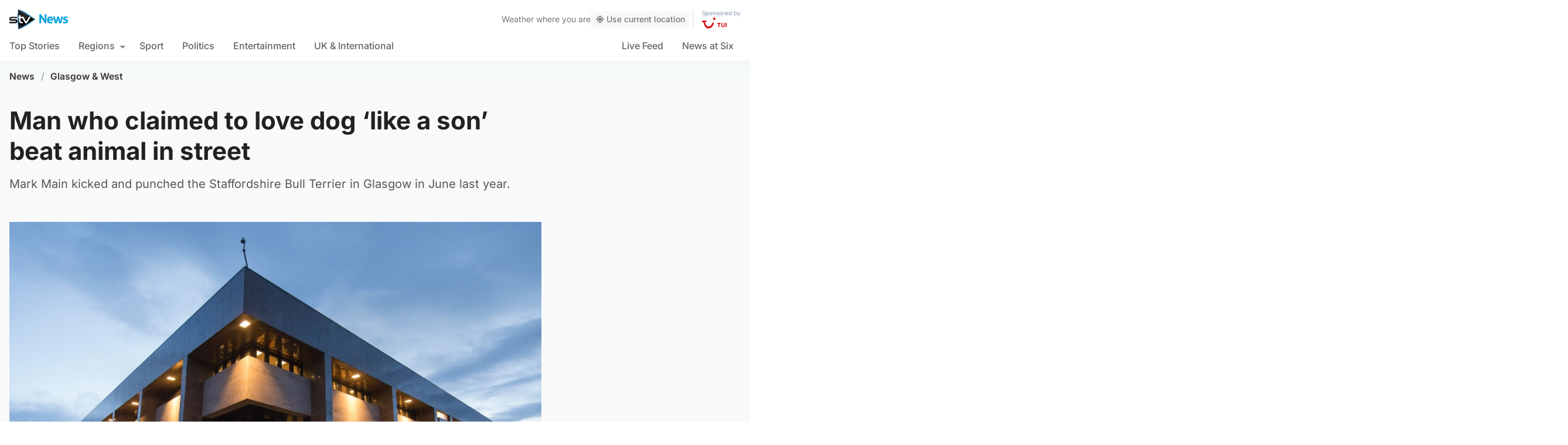

--- FILE ---
content_type: text/css
request_url: https://news.stv.tv/wp-content/themes/stvnews/static/css/main.css?v=17102025144604
body_size: 32984
content:
@charset "UTF-8";*,:after,:before{box-sizing:border-box}blockquote,body,dd,dl,fieldset,figure,h1,h2,h3,h4,h5,h6,p{border:0;font-size:inherit;font-weight:inherit;margin:0;padding:0}ol,ul{list-style:none;margin:0;padding:0}html:focus-within{scroll-behavior:smooth}body{line-height:1.5;margin:0;min-height:100vh;text-rendering:optimizeSpeed}a{color:inherit;text-decoration:inherit}a:not([class]){-webkit-text-decoration-skip:ink;text-decoration-skip-ink:auto}img,picture{display:block;max-width:100%}button,input,select,textarea{font:inherit}svg{display:block}.ellipsis{overflow:hidden;text-overflow:ellipsis;white-space:nowrap}.flex-auto{flex:1 1 auto}.ml-2{margin-left:.5rem}.self-center{align-self:center}.cursor-pointer{cursor:pointer}.transition-all{transition-duration:.25s;transition-property:all}@supports ((-o-object-fit:cover) or (object-fit:cover)){.fallback-ratio{padding-bottom:65%;position:relative}.fallback-ratio img{height:100%;-o-object-fit:cover;object-fit:cover;position:absolute;width:100%}}.site-header{background-color:#fff;box-shadow:0 .1rem 1rem 0 hsla(240,5%,41%,.1);line-height:1}.site-header .skip-link{background:#fff;color:#00b0ff;font-size:1rem;font-weight:700;left:50%;max-width:220px;padding:.5rem 1rem;position:absolute;text-align:center;top:0;transform:translate(-50%,-100%);width:100%}.site-header .skip-link:focus{transform:translate(-50%)}.site-header .top-bar{background:#fff;padding:.65rem 0}.site-header .top-bar__slot{flex:1}.site-header .top-bar__slot--1{display:flex}.site-header .top-bar__slot--2{display:flex;justify-content:center}.site-header .top-bar__slot--3{display:flex;justify-content:flex-end}.site-header .top-bar__menu-toggle{align-items:center;border-radius:.5rem;display:flex;font-weight:600;margin-left:-1rem;padding:.5rem}.site-header .top-bar__menu-toggle svg{fill:#212121;margin-right:.5rem}.site-header .top-bar__inner{align-items:center;color:#212121;display:flex;justify-content:space-between;margin-left:auto;margin-right:auto;max-width:1314px;padding-left:1.5rem;padding-right:1.5rem}.site-header .top-bar__inner .site-logo img{width:90px}.site-header .top-bar__inner nav ul.site-navigation{display:flex;font-size:1rem;margin-left:-1rem;margin-right:-1rem}.site-header .top-bar__inner nav ul.site-navigation li{padding-left:1rem;padding-right:1rem}.site-header .top-bar__inner nav ul.site-navigation li a{font-weight:600}.site-header .top-bar__inner nav ul.site-navigation li a .live-link{color:#00b0ff}.site-header .d-navigation__inner{align-items:center;display:flex;flex-direction:row;justify-content:space-between;margin-left:auto;margin-right:auto;max-width:1314px;padding-left:1rem;padding-right:1rem;position:relative}.site-header .d-navigation__inner ul.site-navigation{display:flex;font-size:1rem;margin-left:-1rem;margin-right:-1rem}.site-header .d-navigation__inner ul.site-navigation::-webkit-scrollbar{-ms-overflow-style:none;display:none;scrollbar-width:none}.site-header .d-navigation__inner ul.site-navigation li.menu-item{padding:0 1rem}.site-header .d-navigation__inner ul.site-navigation li.menu-item:first-child{padding-left:1.2rem}.site-header .d-navigation__inner ul.site-navigation li.menu-item>a{border-bottom:2px solid transparent;color:#646464;display:flex;font-weight:500;padding:1rem 0;position:relative;white-space:nowrap}.site-header .d-navigation__inner ul.site-navigation li.menu-item>a:before{background-color:#ccdae3;bottom:-2px;content:"";display:block;height:0;margin-left:auto;margin-right:auto;opacity:0;position:absolute;transition:all .25s ease-in-out;width:100%}.site-header .d-navigation__inner ul.site-navigation li.menu-item.current-menu-ancestor>a,.site-header .d-navigation__inner ul.site-navigation li.menu-item.current-menu-item>a,.site-header .d-navigation__inner ul.site-navigation li.menu-item.current_page_item>a{color:#212121}.site-header .d-navigation__inner ul.site-navigation li.menu-item.current-menu-ancestor>a:before,.site-header .d-navigation__inner ul.site-navigation li.menu-item.current-menu-item>a:before,.site-header .d-navigation__inner ul.site-navigation li.menu-item.current_page_item>a:before{background-color:#00b0ff;height:2px;opacity:1}.site-header .d-navigation__inner ul.site-navigation li.menu-item.menu-item-has-children{padding:0 .5rem 0 1rem}.site-header .d-navigation__inner ul.site-navigation li.menu-item.menu-item-has-children>a:before{width:calc(100% - 16px)}.site-header .d-navigation__inner ul.site-navigation li.menu-item.menu-item-has-children .sub-menu li.menu-item{padding:0}.site-header .d-navigation__inner ul.site-navigation li.menu-item.menu-item-has-children .sub-menu li.menu-item a{border-bottom:0;border-radius:.25rem;padding:1rem;white-space:nowrap}.site-header .d-navigation__inner ul.site-navigation li.menu-item.menu-item-has-children .sub-menu li.menu-item a:before{display:none}.site-header .d-navigation__inner ul.site-navigation li.menu-item.menu-item-has-children>a:after{border-left:5px solid transparent;border-right:5px solid transparent;border-top:5px solid #8a8a8a;content:"";display:inline-block;height:0;margin-left:.5rem;margin-top:.5rem;transition:all .2s ease-in-out;width:0}.site-header .d-navigation__inner .secondary-nav{display:none}.site-header .search-box{display:none;margin-top:2px;position:relative;top:1px}.site-header .search-box input{background-color:transparent;border:0;border-bottom:2px solid transparent;font-size:16px;font-weight:500;padding:.85rem 0;transition:.2s;width:55px}.site-header .search-box input:focus{border-color:#00b0ff;cursor:text;outline:none;width:180px}.site-header .search-box input:focus::-moz-placeholder{color:#ddd}.site-header .search-box input:focus::placeholder{color:#ddd}.site-header .search-box input::-moz-placeholder{color:#646464}.site-header .search-box input::placeholder{color:#646464}.site-header .search-box button{padding:.4rem}.site-header .search-box button svg{height:14px;width:14px}.page-title{color:#333;display:none;font-family:Inter,sans-serif;font-size:1.2rem;font-weight:600;margin-bottom:1rem;margin-top:1rem}.page-title span{font-weight:400}.page-blurb{display:none;font-size:1rem;margin-bottom:0;margin-top:.5rem}.live-icon{align-items:center;display:flex;position:relative}.live-icon__dot{height:1rem;margin-right:.5rem;position:relative;width:1rem}.live-icon__dot:before{animation:live-icon-ring 1.25s cubic-bezier(.215,.61,.355,1) infinite;box-sizing:border-box;height:300%;margin-left:-100%;margin-top:-100%;width:300%}.live-icon__dot:after,.live-icon__dot:before{background-color:rgba(33,33,33,.2);border-radius:100%;content:"";display:block}.live-icon__dot:after{animation:live-icon-dot 1.25s cubic-bezier(.455,.03,.515,.955) -.4s infinite;height:100%;left:0;position:absolute;top:0;width:100%}.live_icon--red:after,.live_icon--red:before{background-color:#f00a00}@keyframes live-icon-ring{0%{transform:scale(.33)}80%,to{opacity:0}}@keyframes live-icon-dot{0%{transform:scale(.8)}50%{transform:scale(1)}to{transform:scale(.8)}}.mobile-menu{background-color:rgba(33,33,33,.9);display:none;font-size:.875rem;height:100vh;position:fixed;top:0;width:100%;z-index:20}.mobile-menu--visible{display:block}.mobile-menu .mobile-menu__panel{animation:menuSlide .2s ease-in-out;background-color:#fff;height:100vh;max-width:400px;min-height:100vh;overflow-y:scroll;padding:0 1.5rem 1.5rem;width:75%}.mobile-menu .mobile-menu__external{height:100%;position:absolute;right:0;top:0;width:25%}.mobile-menu .mobile-menu__meta{align-items:center;display:flex;justify-content:space-between;padding-bottom:1rem;padding-top:1.5rem}.mobile-menu .mobile-menu__meta img{width:80px}.mobile-menu .mobile-menu__meta button{align-items:center;border-radius:.5rem;display:flex;flex-direction:row-reverse;font-weight:600;padding:.5rem 0 .5rem .5rem}.mobile-menu .mobile-menu__meta button svg{margin-left:.2rem}.mobile-menu .mobile-menu__nav a{align-items:center;border-bottom:0;color:#333;display:flex;font-weight:600;padding:.75rem 0;position:relative;width:100%}.mobile-menu .mobile-menu__nav a:after{border-color:#edf2f5;border-style:solid;border-width:.1rem .1rem 0 0;content:"";display:inline-block;height:.45em;margin-left:auto;position:relative;transform:rotate(-45deg);transform:rotate(45deg);vertical-align:top;width:.45em}.mobile-menu .mobile-menu__nav .sub-menu{border-left:1px solid #edf2f5;margin:.5rem 0;padding-left:1rem}.mobile-menu .mobile-menu__nav .sub-menu a{color:#646464}.mobile-menu .mobile-menu__search{align-items:center;background-color:rgba(237,242,245,.75);border-radius:2rem;display:flex;margin-bottom:7.5rem;margin-top:1rem;width:100%}.mobile-menu .mobile-menu__search input{background-color:transparent;border:0;padding:.5rem 1rem;transition:all .2s ease-in-out}.mobile-menu .mobile-menu__search button{padding:1rem}@keyframes menuSlide{0%{transform:translateX(-100%);transition-timing-function:ease-in-out}to{transform:translateX(0);transition-timing-function:ease-in-out}}.ampview .site-header .top-bar .top-bar__slot--1{display:none}.ampview .site-header .top-bar .top-bar__slot--2{justify-content:flex-start}.site-header .d-navigation__inner ul.site-navigation.stv-branding li.menu-item>a:before{background-color:#ccdae3;bottom:-2px;content:"";display:block;height:0;margin-left:auto;margin-right:auto;opacity:0;position:absolute;width:100%}.site-header .d-navigation__inner ul.site-navigation.stv-branding li.menu-item.current-menu-ancestor>a:before,.site-header .d-navigation__inner ul.site-navigation.stv-branding li.menu-item.current-menu-item>a:before,.site-header .d-navigation__inner ul.site-navigation.stv-branding li.menu-item.current_page_item>a:before{background:linear-gradient(90deg,#0072fe,#00c4e3);border-bottom-right-radius:20px;border-top-left-radius:20px;-webkit-clip-path:polygon(3px 0,100% 0,calc(100% - 3px) 100%,0 100%);clip-path:polygon(3px 0,100% 0,calc(100% - 3px) 100%,0 100%);content:"";display:block;height:6px;opacity:1}.site-header .d-navigation__inner ul.site-navigation.stv-branding li.menu-item.current-menu-item.sport>a:before{background:linear-gradient(90deg,#f00a00,#bd0800)}.site-header .d-navigation__inner ul.site-navigation.stv-branding li.menu-item.current-menu-item.entertainment>a:before{background:linear-gradient(90deg,#ffc107,#d39e00)}.site-header .d-navigation__inner ul.site-navigation.stv-branding li.menu-item.current-menu-item.politics>a:before{background:linear-gradient(90deg,#9c27b0,#771e86)}.footer-main{background:#333;overflow:hidden;padding:60px 0;position:relative}.footer-main .skip-link{background:#fff;bottom:0;color:#00b0ff;font-size:1rem;font-weight:700;left:50%;max-width:220px;padding:.5rem 1rem;position:absolute;text-align:center;transform:translate(-50%,100%);width:100%}.footer-main .skip-link:focus{transform:translate(-50%)}.footer-main .section-title{color:#fff;opacity:.6;padding-bottom:1rem}.footer-main a{color:#fff}.footer-main .container>div ul:after{clear:both;content:"";display:table}.footer-main .container>div li{float:left}.footer-main .stv-other{padding-bottom:20px}.footer-main .stv-other a{font-size:18px;font-weight:600}.footer-main .stv-other li{line-height:1.7;width:50%}.footer-main .social{padding-bottom:30px}.footer-main .social a{display:block;font-family:Inter,sans-serif;font-size:14px;font-weight:600;padding-left:42px;position:relative}.footer-main .social a img{left:0;max-width:42px;position:absolute;top:50%;transform:translateY(-50%)}.footer-main .social li{line-height:2.1;margin-bottom:10px;min-height:30px;position:relative;width:100%}.footer-main .social li:last-child{margin-bottom:0}.footer-main .social .twitter{background-image:url(../images/icon-x-follow.png)}.footer-main .social .facebook,.footer-main .social .twitter{background-position:0 0;background-repeat:no-repeat;background-size:30px}.footer-main .social .facebook{background-image:url(../images/icon-facebook-follow.png)}.footer-main .social .instagram{background-image:url(../images/icon-instagram-follow.png)}.footer-main .social .instagram,.footer-main .social .whatsapp{background-position:0 0;background-repeat:no-repeat;background-size:30px}.footer-main .social .whatsapp{background-image:url(../images/icon-whatsapp-follow.png)}.footer-main .extra-links a{font-size:14px;font-weight:600}.footer-main .extra-links li{line-height:1.5;padding-right:15px}.footer-main .extra-links li:not(.menu-item){display:block;width:100%}.footer-main .extra-links li:not(.menu-item) button{align-items:center;background:#404040;border-radius:5px;color:#fff;cursor:pointer;display:flex;font-size:14px!important;font-weight:600;margin-top:30px;padding:8px 15px;transition:.2s}.footer-main .extra-links li:not(.menu-item) button img{height:auto;margin-right:8px;width:16px}.footer-main .extra-links li:not(.menu-item) button:hover{background:#171717}.footer-main .copyright{align-items:center;color:#fff;display:flex;font-size:.75rem;margin-top:24px}.footer-main .copyright img{margin-right:.75rem;width:2.5rem}.isiabapp .footer-main .social{display:none!important}.-error404{padding-bottom:50px;padding-top:50px}.-error404 h2{font-size:120px}.-error404 h2,.-error404 h3{font-weight:700;text-align:center}.-error404 h3{font-size:20px}.-error404 form{position:relative}.-error404 form input[type=text]{border-radius:100px;border-width:1px;display:block;margin-top:40px}.-error404 form input[type=submit]{display:none}.-error404 form .searchicon{position:absolute;right:10px;top:50%;transform:translateY(-50%);width:20px}.weather-sponsor-desktop,.weather-sponsor-mobile{background:#70cbf4;padding:18px 8px 20px;text-align:center}.weather-sponsor-desktop p,.weather-sponsor-mobile p{color:#092a5e;display:flex;font-size:16px;justify-content:center;line-height:2}.weather-sponsor-desktop p img,.weather-sponsor-mobile p img{display:inline-block;margin-left:10px;width:70px}.weather-sponsor-desktop p span,.weather-sponsor-mobile p span{font-weight:500;position:relative;top:3px}.weather-sponsor-desktop{display:none}.weather-sponsor-desktop p{font-size:19px}#desktop-weather-widget{display:none}#desktop-weather-widget .weather-icon{height:auto;width:28px}#desktop-weather-widget .wind-icon{height:auto;margin-right:5px;width:18px}#desktop-weather-widget .rain-icon{height:auto;margin-right:3px;width:16px}#desktop-weather-widget .sponsor-wrapper img{height:auto;width:42px}#desktop-weather-widget .geo-btn{align-items:center;background:rgba(237,242,245,.5);border-radius:4px;color:#777;cursor:pointer;display:flex;flex-direction:row;font-weight:500;padding:6px 8px;transition:.2s}#desktop-weather-widget .geo-btn svg{height:auto;margin-right:3px;width:1rem}#desktop-weather-widget .geo-btn:hover{background:#edf2f5}#desktop-weather-widget #weather-widget{color:#777;font-size:14px;gap:10px}#desktop-weather-widget #weather-widget,#desktop-weather-widget #weather-widget>div{align-items:center;display:flex;flex-direction:row}#desktop-weather-widget #weather-widget>div.sponsor-wrapper{align-items:flex-start;border-left:1px solid #ddd;flex-direction:column;margin-left:5px;padding-left:15px}#desktop-weather-widget #weather-widget>div.sponsor-wrapper span{color:#092c5d;font-size:10px;margin-bottom:3px;opacity:.5}#desktop-weather-widget .widget-title strong{margin-left:5px}#mobile-weather-widget #weather-widget{background-image:linear-gradient(180deg,#f3f7f9,#fafbfc);border-radius:4px;box-shadow:0 2px 6px -5px rgba(0,0,0,.2);margin:.75rem 0;padding:1.5rem .75rem}#mobile-weather-widget #weather-widget.showbg{background-color:#f4f7f9;background-image:url(/wp-content/themes/stvnews/static/images/weather/weather-widget-bg.png);background-position:230% 16%;background-repeat:no-repeat;background-size:80%}#mobile-weather-widget .location-wrapper{display:flex;flex-direction:column;row-gap:7px}#mobile-weather-widget .location-wrapper span{color:#8a8a8a;font-size:14px;font-weight:500}#mobile-weather-widget .location-wrapper strong{color:#212121;font-size:20px;font-weight:600;line-height:1.2}#mobile-weather-widget .weather-wrapper{align-items:center;display:flex;flex-direction:row}#mobile-weather-widget .weather-wrapper .left{flex:1}#mobile-weather-widget .weather-wrapper .right{position:relative;width:30%}#mobile-weather-widget .weather-wrapper .temp{display:block;font-size:30px;margin-bottom:10px;margin-top:15px}#mobile-weather-widget .weather-wrapper .icons{align-items:center;display:flex;flex-direction:row}#mobile-weather-widget .meta{align-items:flex-end;align-items:center;color:#8a8a8a;display:flex;flex-direction:row;font-size:14px;font-weight:500;justify-content:space-between;margin-top:15px;padding-bottom:0}#mobile-weather-widget .weather-icon{height:auto;position:absolute;right:0;top:30%;transform:translateY(-60%);width:100%}#mobile-weather-widget .wind-icon{height:auto;margin-right:5px;width:18px}#mobile-weather-widget .rain-icon{height:auto;margin-left:10px;margin-right:3px;width:16px}#mobile-weather-widget .sponsor-wrapper{align-items:flex-start;background-color:#fff;border-radius:3px;box-shadow:0 9px 16px 0 rgba(0,0,0,.1);flex-direction:column;padding:6px 9px;text-align:right}#mobile-weather-widget .sponsor-wrapper span{color:#092c5d;display:block;font-size:10px;font-weight:400;margin-bottom:3px;opacity:.5}#mobile-weather-widget .sponsor-wrapper img{margin-left:auto;margin-right:auto;width:42px}#mobile-weather-widget .geo-btn{align-items:center;background:#00b0ff;border-radius:4px;color:#fff;cursor:pointer;display:flex;flex-direction:row;font-weight:600;margin-top:8px;padding:12px 15px;transition:.2s;width:-moz-fit-content;width:fit-content}#mobile-weather-widget .geo-btn svg{height:auto;margin-right:5px;width:1rem}#mobile-weather-widget .geo-btn:hover{background:#edf2f5}#weather-component{margin-left:-.5rem;margin-right:-.5rem}#weather-component img{max-width:200px}#weather-component .search-area{margin:0 .25rem;padding:2rem 1rem}#weather-component .search-area .input-wrapper{background:#fff;border-radius:4px;display:flex;flex-direction:row;margin-bottom:.75rem;padding:.5rem}#weather-component .search-area .input-wrapper input{-webkit-appearance:none;-moz-appearance:none;appearance:none;border:0;border-radius:4px;padding:.75rem}#weather-component .search-area .input-wrapper input::-moz-placeholder{color:#ccc}#weather-component .search-area .input-wrapper input::placeholder{color:#ccc}#weather-component .search-area .input-wrapper button{background:#00b0ff;border-radius:4px;color:#fff;margin-left:.5rem;padding:.75rem}#weather-component .search-area .input-wrapper button img{width:1.5rem}#weather-component .search-area .geo-btn{align-items:center;-webkit-appearance:none;-moz-appearance:none;appearance:none;border:0;cursor:pointer;display:flex;font-size:.875rem;font-weight:500;justify-content:center;width:100%}#weather-component .search-area .geo-btn svg{height:auto;margin-right:.25rem;width:1rem}#weather-component .search-area form{position:relative}#weather-component .search-area .search-results{background:#fafafa;border-left:2px solid #00b0ff;color:#333;margin-top:-.75rem;position:absolute;width:100%;z-index:40}#weather-component .search-area .search-results button{border-bottom:1px solid #fff;cursor:pointer;font-size:15px;padding:1rem;text-align:left;width:100%}#weather-component .search-area .search-results button:hover{background:#eee}#weather-component .favourites{margin-top:1rem}#weather-component .favourites .title{color:#777;font-size:.875rem;line-height:1.25rem;margin-bottom:.5rem}#weather-component .favourites ul{-webkit-overflow-scrolling:touch;display:flex;flex-direction:row;font-size:.875rem;gap:.5rem;line-height:1.25rem;overflow-x:auto;scroll-snap-type:x mandatory}#weather-component .favourites ul li{scroll-snap-align:start}#weather-component .favourites ul button{align-items:center;background:#eff1f2;border-radius:4px;color:#333;cursor:pointer;display:flex;font-weight:600;padding:.5rem .75rem .5rem 1rem;text-align:left;transition:.2s;white-space:nowrap}#weather-component .favourites ul button:hover{background:#e7e7e7}#weather-component .favourites ul button svg{color:#999;height:1rem;margin-left:.25rem;width:1rem}#weather-component .full-weather{background:#fff;position:relative}#weather-component .full-weather .select-day{-webkit-overflow-scrolling:touch;display:flex;overflow-x:auto;scroll-snap-type:x mandatory}#weather-component .full-weather .select-day li{min-width:160px;scroll-snap-align:start;width:100%}#weather-component .full-weather .select-day li button{align-items:center;background:#f8f9fb;cursor:pointer;display:flex;justify-content:space-between;padding:1rem .5rem 1rem 1rem;text-align:left;width:100%}#weather-component .full-weather .select-day li button.active{background:#fff}#weather-component .full-weather .select-day li button img{width:4rem}#weather-component .full-weather .select-day li button div{align-items:center;display:flex;flex-direction:column;justify-content:space-between}#weather-component .full-weather .select-day li button div .day{color:#777;display:block;font-size:.875rem;font-weight:600;line-height:1.25rem;margin-bottom:.25rem}#weather-component .full-weather .select-day li button div .conditions{display:block;font-size:1.25rem;line-height:1.75rem;width:100%}#weather-component .full-weather .select-day li button div .conditions span{color:#999;display:block;font-size:1rem;line-height:1.5rem;margin-top:-.25rem}#weather-component .full-weather .daily-forecast{padding:2rem 1.5rem;width:100%}#weather-component .full-weather .daily-forecast .overview{align-items:center;display:flex;width:100%}#weather-component .full-weather .daily-forecast .overview .content{line-height:1.25;width:67%}#weather-component .full-weather .daily-forecast .overview .content .date{color:#999;display:block;font-size:.875rem;font-weight:600;line-height:1.25rem;margin-bottom:.25rem}#weather-component .full-weather .daily-forecast .overview .content h3{font-size:1.5rem;font-weight:600;line-height:1.5rem;margin-bottom:1rem}#weather-component .full-weather .daily-forecast .overview .content .temps{display:block;font-size:1.875rem;line-height:2.25rem}#weather-component .full-weather .daily-forecast .overview .content .temps span{color:#999;font-size:1.5rem;margin-left:.5rem}#weather-component .full-weather .daily-forecast .overview .content .suntimes{font-size:.875rem;line-height:1.5;margin-left:-.5rem;margin-top:1rem}#weather-component .full-weather .daily-forecast .overview .content .suntimes>span,#weather-component .full-weather .daily-forecast .overview .content .suntimes>span span{align-items:center;display:flex}#weather-component .full-weather .daily-forecast .overview .content .suntimes>span span:nth-child(2){margin-left:.5rem}#weather-component .full-weather .daily-forecast .overview .content .suntimes>span img{margin-left:.25rem;margin-right:.5rem;width:1.25rem}#weather-component .full-weather .daily-forecast .overview .content .suntimes>span.sunset{margin-top:-.4rem}#weather-component .full-weather .daily-forecast .overview .content .suntimes>span.sunset img{margin:0;width:2rem}#weather-component .full-weather .daily-forecast .overview .icon{align-items:center;display:flex;justify-content:center;width:33%}#weather-component .full-weather .daily-forecast .overview .icon img{max-width:100%;width:15rem}#weather-component .full-weather .daily-forecast .meta{border-top:1px solid #ddd;margin-top:1.25rem;padding-top:.5rem}#weather-component .full-weather .daily-forecast .meta ul{align-items:center;display:flex;justify-content:space-between}#weather-component .full-weather .daily-forecast .meta ul li{align-items:center;color:#555;display:flex;font-size:.875rem;font-weight:400}#weather-component .full-weather .daily-forecast .meta ul li.rain img,#weather-component .full-weather .daily-forecast .meta ul li.wind img{margin-right:.5rem;width:1rem}#weather-component .full-weather .daily-forecast .meta ul li.uv span{align-items:center;border-radius:1.5rem;display:flex;height:1.5rem;justify-content:center;margin-right:.5rem;width:1.5rem}#weather-component .full-weather .hourly ol{-webkit-overflow-scrolling:touch;display:flex;overflow:auto;scroll-snap-type:x mandatory}#weather-component .full-weather .hourly li{background:#fafbfb;border-right:1px solid #eee;display:flex;flex-direction:column;font-size:.875rem;line-height:1.25rem;max-width:90px;min-width:90px;padding:1rem .5rem;scroll-snap-align:start;text-align:center;width:100%}#weather-component .full-weather .hourly li:last-child{border-right:none}#weather-component .full-weather .hourly li .time{background:#f0f0f0;border-radius:4px;padding:.25rem .5rem;text-align:center}#weather-component .full-weather .hourly li .weather-icon{margin:.25rem auto;width:2.5rem}#weather-component .full-weather .hourly li .temp{border-radius:4px;font-size:1.125rem;line-height:1.75rem;padding:.25rem .5rem}#weather-component .full-weather .hourly li .rain,#weather-component .full-weather .hourly li .wind{align-items:center;display:flex;justify-content:center;margin-bottom:.5rem;margin-top:1rem}#weather-component .full-weather .hourly li .rain img,#weather-component .full-weather .hourly li .wind img{margin-right:.25rem;width:1rem}#weather-component .full-weather .hourly li .wind{border-top:1px solid #eee;margin:0;padding-top:.5rem}[data-temp="-29"],[data-temp="-30"]{background:#01081e;color:#fff}[data-temp="-28"]{background:#010a26;color:#fff}[data-temp="-27"]{background:#010d31;color:#fff}[data-temp="-26"]{background:#02103c;color:#fff}[data-temp="-25"]{background:#021345;color:#fff}[data-temp="-24"]{background:#02154f;color:#fff}[data-temp="-23"]{background:#021859;color:#fff}[data-temp="-22"]{background:#031b63;color:#fff}[data-temp="-21"]{background:#031e6e;color:#fff}[data-temp="-20"]{background:#082376;color:#fff}[data-temp="-19"]{background:#132d7c;color:#fff}[data-temp="-18"]{background:#203883;color:#fff}[data-temp="-17"]{background:#2c438a;color:#fff}[data-temp="-16"]{background:#374e90;color:#fff}[data-temp="-15"]{background:#435897;color:#fff}[data-temp="-14"]{background:#4f639d;color:#fff}[data-temp="-13"]{background:#5b6da4;color:#fff}[data-temp="-12"]{background:#6778aa}[data-temp="-11"]{background:#7382b1}[data-temp="-10"]{background:#7f8db8}[data-temp="-9"]{background:#8b98bf}[data-temp="-8"]{background:#98a4c6}[data-temp="-7"]{background:#a2accb}[data-temp="-6"]{background:#afb8d3}[data-temp="-5"]{background:#bbc2d9}[data-temp="-4"]{background:#c6ccdf}[data-temp="-3"]{background:#d3d7e6}[data-temp="-2"]{background:#dee2ed}[data-temp="-1"]{background:#eaedf3}[data-temp="0"]{background:#f5f6fa}[data-temp="1"]{background:#fff9e8}[data-temp="2"]{background:#fff5d9}[data-temp="3"]{background:#fff1ca}[data-temp="4"]{background:#ffedba}[data-temp="5"]{background:#ffeaac}[data-temp="6"]{background:#ffe59b}[data-temp="7"]{background:#ffe28d}[data-temp="8"]{background:#ffde7d}[data-temp="9"]{background:#ffda6d}[data-temp="10"]{background:#ffd765}[data-temp="11"]{background:#ffd262}[data-temp="12"]{background:#ffcc5f}[data-temp="13"]{background:#ffc75c}[data-temp="14"]{background:#ffc259}[data-temp="15"]{background:#ffbd56}[data-temp="16"]{background:#ffb853}[data-temp="17"]{background:#ffb350}[data-temp="18"]{background:#ffad4d}[data-temp="19"]{background:#ffa84a}[data-temp="20"]{background:#ffa447}[data-temp="21"]{background:#ff9e44}[data-temp="22"]{background:#ff9942}[data-temp="23"]{background:#ff943e}[data-temp="24"]{background:#ff8f3b}[data-temp="25"]{background:#ff8a39}[data-temp="26"]{background:#ff8335}[data-temp="27"]{background:#fe7d33}[data-temp="28"]{background:#fa7433}[data-temp="29"]{background:#f86d33}[data-temp="30"]{background:#f36233}[data-temp="31"]{background:#ef5733}[data-temp="32"]{background:#eb4e33}[data-temp="33"]{background:#e74433}[data-temp="34"]{background:#e33a33}[data-temp="35"]{background:#de2e33;color:#fff}[data-temp="36"]{background:#da2433;color:#fff}[data-temp="37"]{background:#d61933;color:#fff}[data-temp="38"]{background:#d10d33;color:#fff}[data-temp="39"]{background:#cd0333;color:#fff}[data-temp="40"]{background:#c30031;color:#fff}[data-temp="41"]{background:#b6002e;color:#fff}[data-temp="42"]{background:#a40029;color:#fff}[data-temp="43"]{background:#910024;color:#fff}[data-temp="44"]{background:#820021;color:#fff}[data-temp="45"]{background:#6f001c;color:#fff}[data-temp="46"]{background:#5b0017;color:#fff}[data-temp="47"]{background:#4e0014;color:#fff}[data-temp="48"]{background:#3a000e;color:#fff}[data-temp="49"],[data-temp="50"]{background:#2b000b;color:#fff}.flicking-viewport{overflow:hidden;position:relative}.shorts-modal .flicking-viewport{overflow:initial}.flicking-viewport.vertical{display:inline-flex}.flicking-viewport.vertical>.flicking-camera{display:inline-flex;flex-direction:column}.flicking-viewport.flicking-hidden>.flicking-camera>*{visibility:hidden}.flicking-camera{display:flex;flex-direction:row;height:100%;position:relative;width:100%;will-change:transform;z-index:1}.flicking-camera>*{flex-shrink:0}.shorts-section{background-image:radial-gradient(at top left,#dbf2fd 0,#f5fafc 50%);margin:0 auto;max-width:1500px;padding:1.5rem 0}.shorts-section .section-title{margin-bottom:.75rem;padding:0 .5rem;position:relative;z-index:20}.shorts-section .section-title .text{padding-left:25px;position:absolute;top:50%;transform:translateY(-50%)}.shorts-section .container{padding:0}.shorts-section .shorts-wrapper.loading{opacity:.5;pointer-events:none}.shorts-section .short{align-items:center;display:flex;flex-direction:column;flex-shrink:0;justify-content:center;padding-left:8px}.shorts-section .short:last-child{padding-right:8px}.shorts-section .short *{pointer-events:none}.shorts-section .short .cover{aspect-ratio:3/5;background-color:#fff;border-radius:5px;-o-object-fit:cover;object-fit:cover;-o-object-position:center center;object-position:center center;position:relative;width:40vw}.shorts-section .short .play-button{align-items:center;background:#00b0ff;border-radius:30px;display:flex;height:45px;justify-content:center;margin-top:-25px;position:relative;transition:.2s;width:45px;z-index:5;z-index:10}.shorts-section .short .play-button svg{color:#fff;font-size:21px;left:2px;position:relative}.shorts-modal{background:#212121;bottom:0;display:flex;flex-direction:row;height:auto;justify-content:center;left:0;opacity:1;pointer-events:all;position:fixed;top:0;transform:scale(1);transition:.3s;visibility:visible;width:100%;z-index:999999}.shorts-modal[hidden]{display:flex;opacity:0;pointer-events:none;transform:scale(.3);visibility:hidden}.shorts-modal:before{background:linear-gradient(to bottom right,rgba(0,176,255,.2),rgba(0,176,255,0) 50%);content:"";display:block;height:100%;left:0;position:absolute;top:0;width:100%;z-index:2}.shorts-modal .controls-container{border-bottom-left-radius:5px;border-top-left-radius:5px;display:flex;flex-direction:column;overflow:hidden;position:absolute;right:0;row-gap:1px;top:50%;transform:translateY(-50%);z-index:50}.shorts-modal .next-overlay{left:75%}.shorts-modal .next-overlay,.shorts-modal .prev-overlay{display:none;height:100%;position:absolute;top:0;width:25%;z-index:20}.shorts-modal .prev-overlay{left:0}.shorts-modal .close-button{align-items:center;background:#00b0ff;cursor:pointer;display:flex;height:45px;justify-content:center;transition:.2s;width:45px}.shorts-modal .close-button svg{color:#fff;font-size:24px}.shorts-modal .next-button,.shorts-modal .prev-button{align-items:center;-webkit-backdrop-filter:blur(3px);backdrop-filter:blur(3px);background:hsla(0,0%,100%,.5);cursor:pointer;display:flex;height:45px;justify-content:center;transition:.2s;width:45px}.shorts-modal .next-button svg,.shorts-modal .prev-button svg{font-size:20px}.shorts-modal .player{background-size:cover;height:100%;position:relative;width:100vw}.shorts-modal .player .cover{height:100%;left:0;-o-object-fit:cover;object-fit:cover;position:absolute;top:0;width:100%;z-index:1}.shorts-modal .player .video-js{height:100%;position:relative;width:100%;z-index:2}.shorts-modal .player .video-js video{-o-object-fit:cover;object-fit:cover}.shorts-modal .player .video-js .vjs-poster{pointer-events:none}.shorts-modal .player .video-js .vjs-fullscreen-control,.shorts-modal .player .video-js .vjs-picture-in-picture-control{display:none}.shorts-modal .player .video-js .vjs-big-play-button{background-color:#fff;border-radius:100px;color:#00b0ff;display:none;height:20vw;left:50%;top:50%;transform:translate(-50%,-50%);width:20vw}.shorts-modal .player .video-js .vjs-big-play-button .vjs-icon-placeholder:before{font-size:13vw;height:auto;left:50%;top:50%;transform:translate(-50%,-50%);width:auto}.shorts-modal .player .video-js .vjs-loading-spinner{border:5px solid transparent}.shorts-modal .flicking-viewport{position:relative;z-index:10}.shorts-modal .section-title{display:none}.article.short .container>.headline-container{margin-bottom:0}.article.short .headline{padding-bottom:0}.article.short .sidebar-ad{margin-top:29px}.article.short .image{height:90vh;position:relative}.article.short .image iframe{height:100%;max-height:100%}.recirculation{background-image:linear-gradient(180deg,#f3f7f9,#fafbfc)}.recirculation .container{display:flex;flex-direction:column;margin-bottom:-30px}.recirculation #shorts-widget{margin-left:-.5rem;margin-right:-.5rem}.recirculation .shorts-widget-desktop{display:none}.recirculation .shorts-section{background:transparent}.recirculation .shorts-section .section-title{display:none}.recirculation .col{margin-bottom:30px}.recirculation h4{padding-bottom:15px}.recirculation .excerpt{border-bottom:0}.recirculation .story-grid{-moz-column-gap:14px;column-gap:14px;display:flex;flex-direction:row;flex-wrap:wrap;row-gap:1rem}.recirculation .story-grid .story{width:calc(50% - 7px)}.recirculation .story-grid .story .headline{font-size:14.5px}.recirculation .story-grid .story .kicker{font-size:12px;margin-bottom:5px;padding:3px 6px;top:-2px}.recirculation .story-grid .story .excerpt .byline{margin-top:5px}.recirculation .story-grid .story .excerpt.-live .meta{display:none}.recirculation .story-grid .story:first-child{width:100%}.recirculation .story-grid .story:first-child .headline{font-size:17px}.recirculation .story-grid .story:first-child .kicker{font-size:13px;margin-bottom:-6px;padding:8px}.recirculation .story-grid .story:first-child .excerpt .byline .byline-image{width:40px}.recirculation .story-grid .story:first-child .excerpt .byline .byline-content span{font-size:14px}.recirculation .recirc-trending .excerpt{box-shadow:0 2px 6px -5px rgba(0,0,0,.2);margin-bottom:1rem}.recirculation .recirc-trending .excerpt .post-content{padding:12px}.recirculation .recirc-trending .excerpt .wrapper{background:hsla(0,0%,100%,.8)!important;border-radius:4px;overflow:hidden}.recirculation .recirc-trending .excerpt .headline{font-size:17px}.recirculation .recirc-trending .excerpt .kicker{font-size:12px;left:-12px;margin-bottom:-4px;padding:7px 12px;top:-12px}.recirculation .recirc-trending .excerpt .image{border-radius:0}.recirculation .recirc-trending .excerpt:last-child{margin-bottom:0}.recirculation .recirc-trending .excerpt .byline{margin-top:7px}.-pagination{text-align:center}.-pagination a,.-pagination span{background:#edf2f5;border-radius:4px;color:#212121;display:inline-flex;font-size:16px;font-weight:600;justify-items:center;margin:3px 1px;padding:.75rem;text-align:center;transition:.2s}.-pagination span{background:#546e7a;color:#fff}.-pagination span.dots{background:transparent;color:#212121;padding:5px 0}.excerpt{border-bottom:2px solid #edf2f5;padding:.5rem 0;position:relative}.excerpt .breaking{background:#212121;background:#333;color:#fff;font-family:Inter,sans-serif;font-size:12px;font-weight:700;left:0;padding:6px;pointer-events:none;position:absolute;text-transform:uppercase;top:.5rem;z-index:10}.excerpt .image{border-radius:4px;float:left;overflow:hidden;position:relative;width:42%}.excerpt .image .wp-post-image{aspect-ratio:16/10.4;width:100%}.excerpt .image iframe{aspect-ratio:16/9;display:none;height:102%;left:50%;pointer-events:none;position:absolute;top:50%;transform:translate(-50%,-50%);width:119%;z-index:5}.excerpt .image .playicon{bottom:10px;height:40px;left:10px;pointer-events:none;position:absolute;width:40px;z-index:6}.excerpt .image .playicon img{display:block;width:100%}.excerpt .post-content{float:left;padding-left:.6rem;width:58%}.excerpt .post-content .meta:last-child{padding-bottom:0}.excerpt .meta .timestamp{color:#8a8a8a}.excerpt .kicker{margin-bottom:4px;padding:3px 6px}.excerpt .inline-kicker,.excerpt .kicker{background:#00b0ff;color:#fff;display:inline-block;font-size:12px;font-weight:700;text-transform:uppercase}.excerpt .inline-kicker{margin-right:6px;padding:1px 5px;position:relative;top:-2px}.excerpt:not(.-headline-list) .inline-kicker{display:none}.excerpt .byline{align-items:center;display:flex;flex-direction:row}.excerpt .byline .byline-image{display:flex}.excerpt .byline .byline-image img{border-radius:50px;height:25px;width:auto}.excerpt .byline .byline-image img:nth-child(2),.excerpt .byline .byline-image img:nth-child(3){margin-left:-5px}.excerpt .byline .byline-content{display:flex;flex:1;flex-direction:column;padding-left:6px}.excerpt .byline .byline-content span{font-size:13px}.excerpt .byline .byline-content .name{color:#8a8a8a;font-weight:500}.excerpt .byline .byline-content .jobtitle{color:#8a8a8a;line-height:1.1;margin-top:3px}.excerpt.-dark-bg{border-color:#333}.excerpt.-dark-bg .headline{color:#fff!important}.excerpt.-dark-bg .meta .timestamp,.excerpt.-dark-bg .meta a{color:#aaa}.excerpt.-dark-bg .byline .byline-content .name{color:#fff}.excerpt.-dark-bg .byline .byline-content .jobtitle{color:#bbb}.excerpt.-dark-bg:last-child{border-bottom:0;padding-bottom:0}.excerpt.-template{display:none}.excerpt.-splash{border-bottom:2px solid #edf2f5;padding:0}.excerpt.-splash p.extracontent{color:#555;display:none;font-size:14px}.excerpt.-splash .breaking{-webkit-backdrop-filter:blur(4px);backdrop-filter:blur(4px);background:linear-gradient(90deg,rgba(0,108,252,.8),rgba(0,178,255,.8));font-size:18px;margin-left:-8px;margin-right:-8px;padding:12px 16px 9px;position:static}.excerpt.-splash .kicker{font-size:14px;margin-bottom:-4px;padding:7px 12px;position:relative;top:-17px;z-index:1!important}.excerpt.-splash .byline{margin-top:10px}.excerpt.-splash .byline .byline-image img{height:45px}.excerpt.-splash .byline .byline-content span{font-size:14px}.excerpt.-splash .byline.last-item{border-bottom:none;padding-bottom:0}.excerpt.-splash .image{border-radius:0;float:none;margin-left:-.5rem;margin-right:-.5rem;padding-right:0;width:auto}.excerpt.-splash .image .playicon{bottom:15px;height:60px;left:15px;width:60px}.excerpt.-splash .post-content{float:none;padding:17px 8px;width:100%}.excerpt.-splash .meta{padding-bottom:.4rem}.excerpt.-splash .meta .timestamp{border-left:1px solid hsla(0,0%,54%,.3);color:#8a8a8a;font-weight:400;margin-left:7px;padding-left:7px}.excerpt.-headline-list{border:0;padding:0}.excerpt.-headline-list .headline{color:#555;font-size:14.5px;font-weight:600;line-height:1.35;padding-bottom:0}.excerpt.-default-stacked{padding:0}.excerpt.-default-stacked .image{float:none;width:100%}.excerpt.-default-stacked .post-content{float:none;padding:.6rem 0 0;width:100%}.excerpt.-default-stacked .post-content .headline{padding:0}.excerpt.-default-stacked .breaking{font-size:13px!important;top:0}.excerpt.-default-stacked .kicker{margin-bottom:-4px;padding:6px 8px;position:relative;top:-10px}.last .desktop-cell:last-child .excerpt{border-bottom:0}.featured-articles .excerpt.-feature:not(.-splash) .wrapper,.fp-section .excerpt.-feature:not(.-splash) .wrapper{background:linear-gradient(to bottom right,#e3f6ff,#f5fafc);border-radius:4px;display:flex;flex-direction:row;height:100%;overflow:hidden;padding:10px}.featured-articles .excerpt.-feature:not(.-splash) .post-content,.fp-section .excerpt.-feature:not(.-splash) .post-content{padding:0 0 0 .6rem}.featured-articles .excerpt.-feature:not(.-splash) .fallback-ratio,.fp-section .excerpt.-feature:not(.-splash) .fallback-ratio{position:static}.featured-articles .excerpt.-feature:not(.-splash) .image,.fp-section .excerpt.-feature:not(.-splash) .image{border-radius:4px;overflow:hidden;width:calc(42% - 2px)}.featured-articles .excerpt.-feature:not(.-splash) .image img,.fp-section .excerpt.-feature:not(.-splash) .image img{bottom:0;left:0;position:absolute;top:0;width:auto}.featured-articles .excerpt.-feature:not(.-splash) .meta:not(.category),.fp-section .excerpt.-feature:not(.-splash) .meta:not(.category){display:none}.featured-articles .excerpt.-feature:not(.-splash) .headline,.fp-section .excerpt.-feature:not(.-splash) .headline{padding-bottom:0}.featured-articles .excerpt.-feature:not(.-splash) .byline,.fp-section .excerpt.-feature:not(.-splash) .byline{margin-top:4px}.featured-articles .excerpt.-feature:not(.-splash) .kicker,.fp-section .excerpt.-feature:not(.-splash) .kicker{margin-bottom:2px;position:relative;top:-2px}.featured-articles .excerpt.-feature:not(.-splash).-dark-bg .wrapper,.fp-section .excerpt.-feature:not(.-splash).-dark-bg .wrapper{background:hsla(0,0%,100%,.1)}.article .content-container,.article .headline-container{padding-left:8px;padding-right:8px}.article .headline-container{padding-bottom:10px;padding-top:10px}.article .headline{font-size:28px;line-height:1.24;padding-bottom:15px}.article .subhead{font-size:16px;line-height:1.5}.article .full-width-feature-container figure{margin-left:-.5rem;margin-right:-.5rem}.article .content-sidebar{margin-bottom:25px;margin-top:25px}.article .content-sidebar .byline{font-size:16px;font-weight:600;line-height:1.3}.article .content-sidebar .timestamp{color:#555;font-size:14px;margin-top:5px}.article .content-sidebar .share{border-bottom:1px solid #ddd;border-top:1px solid #ddd;margin-top:25px;padding-bottom:25px;padding-top:25px}.article .content-sidebar .share .title{display:block;font-size:16px;font-weight:600;line-height:1.3;margin-bottom:10px}.article .content-sidebar .share .buttons{-moz-column-gap:5px;column-gap:5px;display:flex;flex-direction:row}.article .content-sidebar .share .buttons input{pointer-events:none;position:absolute;visibility:hidden}.article .content-sidebar .share .buttons .mobile-icon-only .label{display:none}.article .content-sidebar .share .buttons a{align-items:center;background:#f2f6f8;border-radius:4px;box-shadow:0 2px 6px -4px rgba(0,0,0,.2);display:flex;flex-direction:row;overflow:hidden;transition:.2s}.article .content-sidebar .share .buttons a .icon{align-items:center;background:hsla(0,0%,100%,.2);color:#555;display:flex;font-size:17px;height:35px;justify-content:center;pointer-events:none;width:35px}.article .content-sidebar .share .buttons a .label{color:#555;font-size:14px;font-weight:600;padding:0 12px;pointer-events:none}.article .content-sidebar .share .buttons a:hover{opacity:.8}.article .content-sidebar .share .buttons a.facebook{background:#1b7bee}.article .content-sidebar .share .buttons a.facebook .icon,.article .content-sidebar .share .buttons a.facebook .label{color:#fff}.article .content-sidebar .share .buttons a.whatsapp{background:#25d366}.article .content-sidebar .share .buttons a.whatsapp .icon,.article .content-sidebar .share .buttons a.whatsapp .label{color:#fff}.article .content-sidebar .share .buttons a.twitter{background:#0f1419}.article .content-sidebar .share .buttons a.twitter .icon,.article .content-sidebar .share .buttons a.twitter .label{color:#fff}.article .content-sidebar .corrections,.article .content-sidebar .related-articles,.article .content-sidebar .topics{display:none}.article .content-body .excerpt .inline-kicker,.article .content-sidebar .excerpt .inline-kicker{font-size:12px;font-weight:700;margin-right:5px;padding:1px 4px;top:-1px}.article .content-body{padding-bottom:40px}.article .image{background-color:#fff;margin-left:-16px;margin-right:-16px;margin-top:20px;position:relative}.article .image.video-feature{margin-left:-8px;margin-right:-8px}.article .image iframe{background:#000;height:100%;max-width:100%;width:100%}.article .image figcaption{background-image:linear-gradient(180deg,#f3f7f9,#fafbfc);border-left:2px solid #00b0ff;box-shadow:0 2px 6px -5px rgba(0,0,0,.2);color:#888;font-size:14px;line-height:1.5;padding:16px}.article .image .cite,.article .image cite{background-color:rgba(0,0,0,.6);bottom:0;color:#fff;font-size:11px;font-style:normal;padding:.45rem .5rem;position:absolute;right:0}.article .image .overlay{background-position:50%;background-size:cover;bottom:0;left:0;position:absolute;right:0;top:0}.article .image .overlay img{background:transparent;bottom:10px;height:auto;left:10px;max-width:70px;min-height:0;pointer-events:none;position:absolute}.article .image .overlay:active img{transform:scale(.9)}.article .image .overlay.hidden{opacity:0;pointer-events:none}.article .wp-block-quote{background-image:linear-gradient(180deg,#f3f7f9,#fafbfc);border-left:2px solid #00b0ff;box-shadow:0 2px 6px -5px rgba(0,0,0,.2);margin:40px -16px;padding:30px 16px}.article .wp-block-quote p{font-style:italic}.article .wp-block-quote cite{color:#999;display:block;font-size:16px;font-style:normal;margin-top:10px}.article .wp-block-quote cite:before{content:"—  "}.article .twitter-tweet,.article .wp-block-embed{display:block;margin:40px auto!important}.article .twitter-tweet iframe,.article .twitter-tweet twitter-widget,.article .wp-block-embed iframe,.article .wp-block-embed twitter-widget{margin:0 auto!important}.article .wp-block-embed.is-type-video iframe{height:54vw;width:100%}.article .wp-block-embed-instagram iframe{min-height:493px}.article iframe.instagram-media{margin:40px auto!important}.article .section-title:not(.-caps){font-family:Inter,sans-serif;font-size:16px;font-weight:600}.article .article-meta{font-size:14px;position:relative}.article .article-meta .facebook-share svg{pointer-events:none}.article .article-meta .article-byline-photos{display:none;flex-direction:row;margin-bottom:.5rem}.article .article-meta .article-byline-photos img{border-radius:100px;height:50px;width:50px}.article .article-meta .article-byline-photos img:nth-of-type(2),.article .article-meta .article-byline-photos img:nth-of-type(3){margin-left:-10px}.article .article-meta .article-byline-jobtitle{color:#8a8a8a}.article .article-meta:after{clear:both;content:"";display:block}.article .sidebar-ad{display:none}.article.feature .kicker{display:inline-block;font-weight:800;line-height:1;margin-bottom:.5rem;padding:.4rem .65rem;text-transform:uppercase}.article.-videoarticle{background:#212121;color:#fff}.article.-videoarticle .headline,.article.-videoarticle .subhead{color:#fff}.article.-videoarticle .image{background:#212121}.article.-videoarticle .copybtn svg g{stroke:#fff}.article.-videoarticle .related-articles a,.article.-videoarticle .related-articles h3{color:#fff}.article.-insightarticle .container>.headline-container .pic{background-color:#fff;border-radius:100px;float:left;height:70px;margin-right:15px;max-width:70px;overflow:hidden;width:100%}.article.-insightarticle .container>.headline-container .pic img{height:auto;width:100%}.article.-insightarticle .container>.headline-container .byline{align-items:center;display:flex;flex-direction:row;margin-bottom:20px}.article.-insightarticle .container>.headline-container .byline .opinionflag{display:inline-block;font-family:Inter,sans-serif;font-size:17.6px;font-weight:600;margin-top:0}.article.-insightarticle .container>.headline-container .byline .author{font-family:Inter,sans-serif;font-size:17.6px;font-weight:600;line-height:1.1;margin-bottom:8px;margin-top:5px}.article.-insightarticle .container>.headline-container .byline .time{color:#555;font-size:14px;margin-top:5px}.article.-insightarticle .container>.headline-container .byline:after,.article.-insightarticle .container>.headline-container:after{clear:both;content:"";display:block}.article.-insightarticle .content-sidebar .byline,.article.-insightarticle .content-sidebar .timestamp{display:none}.article.-insightarticle .content-sidebar .share{border-top:0;margin-top:0;padding-top:0}.tags{background:#edf2f5;margin-left:-16px;margin-right:-16px;margin-top:30px;padding:30px 8px 20px;position:relative}.tags .section-title{float:left;margin:0;padding:0}.tags .tag-container{left:5px;position:relative;top:-2px}.tags a{border:2px solid #ccd7dd;border-radius:50px;color:#212121;font-family:Inter,sans-serif;font-size:13px;font-weight:600;margin-left:5px;padding:3px 8px;text-transform:capitalize;width:auto!important}.tags:after{clear:both;content:"";display:block}.tags:before{background:#ccd7dd;bottom:0;content:"";display:block;height:4px;left:8px;position:absolute;right:8px}.corrections,.related-articles,.topics{margin-top:40px}.corrections h5,.related-articles h5,.topics h5{font-family:Inter,sans-serif;font-size:16px;font-weight:600;margin-bottom:10px}.corrections ul,.related-articles ul,.topics ul{margin:0;padding-left:0}.related-articles h5{margin-bottom:15px}.related-articles ul{display:flex;flex-direction:column;row-gap:15px}.topics h5{margin-bottom:12px}.topics ul{-moz-column-gap:5px;column-gap:5px;display:flex;flex-direction:row;flex-wrap:wrap;row-gap:2px}.topics ul li{max-width:100%}.topics ul li a{border:2px solid #eee;border-radius:5px;color:#555;display:inline-block;font-size:14px;font-weight:600;max-width:100%;overflow:hidden;padding:5px 10px;text-overflow:ellipsis;transition:.2s;white-space:nowrap}.topics ul li a:hover{background:#eee;color:#333}.post-body .insight-header{align-items:center;background-image:linear-gradient(180deg,#f3f7f9,#fafbfc);border-left:2px solid #00b0ff;box-shadow:0 2px 6px -5px rgba(0,0,0,.2);display:flex;flex-direction:row-reverse;justify-content:flex-end;margin:40px -16px;padding:30px 16px}.post-body .insight-header h6{font-size:16px;font-weight:600;line-height:1.4;margin:0}.post-body .insight-header h6 span{color:#00b0ff;display:block}.post-body .insight-header h6 a{color:#333;text-decoration:none}.post-body .insight-header h6 .jobtitle{color:#999;font-size:16px;font-weight:400}.post-body .insight-header img{border-radius:200px;margin-left:auto;max-width:50px}.post-body .insight-footer{background:#eee;height:2px;margin:40px -16px}.post-body .wp-block-image{margin:40px 0}.archive:not(.category) .frontpage-section,.search .frontpage-section{padding-bottom:0}.search-no-results .container>p{padding-left:8px;padding-right:8px}section.-livefeed .container:last-child{padding-bottom:30px}section.-livefeed .articles{margin-bottom:-22px;padding:0 8px}section.-livefeed .articles .section-title{border-left:2px solid #00b0ff;font-size:17px;font-weight:600;margin-bottom:22px;margin-top:22px;padding-bottom:0;padding-left:10px}section.-livefeed .article-row{cursor:pointer;display:block;text-align:left;width:100%}section.-livefeed .article-row :not(.btn){pointer-events:none}section.-livefeed .article-row .btn{pointer-events:all!important}section.-livefeed .article-row.-template{display:none}section.-livefeed .article-row:after{clear:both;content:"";display:table}section.-livefeed .articles .headline{font-size:17px;font-weight:600;line-height:1.4;padding:0}section.-livefeed .kicker{background:#00b0ff;color:#fff;font-size:13px;font-weight:700;margin-right:6px;padding:2px 6px 3px;position:relative;text-transform:uppercase;top:-2px}section.-livefeed .preview{display:none;opacity:0;padding-bottom:5px;padding-top:10px;transition:.3s}section.-livefeed .preview img{margin-bottom:10px;width:100%}section.-livefeed .preview .btn{background:#00b0ff;border-radius:4px;color:#fff;display:block;font-size:16px;font-weight:600;margin-top:12px;padding:.75rem 1rem;text-align:center;transition:.2s}section.-livefeed .content{border-top:1px solid #eee;float:left;padding-bottom:22px;padding-top:22px;width:100%}section.-livefeed .content p{font-size:16px;margin-bottom:20px}section.-livefeed .content p:last-of-type{margin-bottom:0}section.-livefeed .meta{color:#8a8a8a;font-size:15px;padding-bottom:12px}section.-livefeed .meta .cat{float:right;font-size:14px;font-weight:400}section.-livefeed .meta .new{background:#8a8a8a;border-radius:4px;color:#fff;font-size:13px;margin-left:10px;opacity:.6;padding:2px 5px}section.-livefeed .more{color:#8a8a8a;font-size:14px;font-weight:400;margin-top:10px}section.-livefeed .more svg{display:inline-block;font-size:20px;position:relative;top:1px;transform:translateY(-2px);transition:.2s}section.-livefeed .more .l{display:none}section.-livefeed .expanded .preview{display:block}section.-livefeed .expanded .preview.visible{opacity:1}section.-livefeed .expanded .more .m{display:none}section.-livefeed .expanded .more .l{display:inline}section.-livefeed .expanded .more svg{transform:rotate(180deg) translateY(1px)}section.-livefeed .sidebar-ad,section.-livefeed .sidebar-left{display:none}section.-livefeed .related-articles{margin-top:0}.imagecomparison-wrapper figcaption:empty{display:none}.imagecomparison{overflow:hidden;position:relative}.imagecomparison .imgcomp-img1{background-size:cover;-webkit-clip-path:polygon(0 0,50% 0,50% 100%,0 100%);clip-path:polygon(0 0,50% 0,50% 100%,0 100%);height:100%;left:0;overflow:hidden;position:absolute;top:0;width:100%;z-index:10}.imagecomparison .imgcomp-img2{position:relative}.imagecomparison .imgcomp-slider{align-items:center;-webkit-appearance:none;-moz-appearance:none;appearance:none;background:transparent;border:none;display:flex;height:100%;justify-content:center;left:0;margin:0;padding:0;position:absolute;top:0;width:100%;z-index:20}.imagecomparison .imgcomp-slider::-webkit-slider-thumb{-webkit-appearance:none;appearance:none;background:#fff;cursor:pointer;height:600px;width:5px}.imagecomparison .imgcomp-slider::-moz-range-thumb{-moz-appearance:none;appearance:none;background:#fff;cursor:pointer;height:600px;width:5px}.imagecomparison .imgcomp-slider-handle{align-items:center;background-color:#fff;border-radius:50%;display:flex;height:31px;justify-content:center;left:50%;pointer-events:none;position:absolute;top:50%;transform:translate(-15px,-15px);width:31px;z-index:30}.imagecomparison .imgcomp-slider-handle:after{border:solid #5d5d5d;border-width:0 2px 2px 0;content:"";display:inline-block;padding:3px;transform:rotate(-45deg)}.imagecomparison .imgcomp-slider-handle:before{border:solid #5d5d5d;border-width:0 2px 2px 0;content:"";display:inline-block;padding:3px;transform:rotate(135deg)}.post-body .article-contact-form{background-image:linear-gradient(180deg,#f3f7f9,#fafbfc);border-left:2px solid #00b0ff;box-shadow:0 2px 6px -5px rgba(0,0,0,.2);display:flex;flex-direction:column;margin:40px -16px;padding:25px 16px}.post-body .article-contact-form h3{align-items:center;color:#00b0ff;display:flex;flex-direction:row;font-size:16px;font-weight:600;line-height:1.4;margin:0;position:relative}.post-body .article-contact-form p{color:#999;font-size:15px;line-height:1.6;margin:15px 0 0}.post-body .article-contact-form form{max-height:0;opacity:0;overflow:hidden;padding-bottom:0;transition:.4s}.post-body .article-contact-form form p{font-size:14px;line-height:1.6;margin:0 0 15px}.post-body .article-contact-form form p.hidden{display:none}.post-body .article-contact-form form p.error{color:#f00a00}.post-body .article-contact-form form fieldset{margin-bottom:15px}.post-body .article-contact-form form label{color:#555;display:block;font-size:15px;font-weight:600;line-height:1;margin-bottom:.5rem}.post-body .article-contact-form form input[type=text],.post-body .article-contact-form form textarea{background-color:#fff;border:1px solid #eee;border-radius:4px;display:block;font-size:16px;padding:.5rem .75rem;width:100%}.post-body .article-contact-form form input[type=text].forbears,.post-body .article-contact-form form textarea.forbears{position:absolute;visibility:hidden}.post-body .article-contact-form form textarea{min-height:120px;resize:none}.post-body .article-contact-form form input[type=submit]{background-color:#fff;border:0;cursor:pointer;margin-left:auto;width:100%}.post-body .article-contact-form form .submit-btn{display:none}.post-body .article-contact-form.form-open form{max-height:513px;opacity:1}.post-body .article-contact-form .btn{align-items:center;background:#f2f6f8;border-radius:4px;box-shadow:0 2px 6px -4px rgba(0,0,0,.2);display:flex;flex-direction:row;overflow:hidden;text-decoration:none;transition:.2s}.post-body .article-contact-form .btn .icon{align-items:center;background:hsla(0,0%,100%,.2);color:#555;display:flex;font-size:21px;height:35px;justify-content:center;pointer-events:none;width:35px}.post-body .article-contact-form .btn .icon svg{width:20px}.post-body .article-contact-form .btn .icon .check-mark{display:none}.post-body .article-contact-form .btn .label{color:#555;font-size:14px;font-weight:600;padding:0 12px;pointer-events:none}.post-body .article-contact-form .btn.finished{pointer-events:none}.post-body .article-contact-form .btn.finished .icon .check-mark{display:block}.post-body .article-contact-form .btn.finished .icon .chat-bubble{display:none}.post-body .article-contact-form .row{display:flex;flex-direction:column}.post-body .article-contact-form .text-container{padding-bottom:20px}.home-splash .section-title{align-items:center;display:flex;flex-direction:row;margin-top:1rem}.home-splash .section-title svg{margin-left:.3rem}.home-splash .section-title.trending svg{position:relative;top:-4px}.home-splash .section-title.shorts{display:none}.home-splash .section-title.live{padding-bottom:.75rem}.home-splash .section-title.live svg{font-size:14px}.home-splash .shorts-container{display:none}.home-splash .live-container lite-youtube>.lty-playbtn{height:4rem;width:4rem}.home-splash .live-container h2{font-size:16px;margin-top:.5rem}.desktop-extra-articles,.home-splash .col1 .articles{display:none}.frontpage-collection{padding:.5rem 0 1.5rem}.category-sections{padding-top:1rem}.frontpage-category-section .container{padding-bottom:1rem;padding-top:.5rem}.frontpage-category-section .ad-slot{align-items:center;background-image:linear-gradient(180deg,#f3f7f9,#fafbfc);display:flex;flex-direction:column;justify-content:center;padding:1.5rem 0 1rem}.frontpage-category-section .ad-slot span{color:#999;font-size:13px;margin-bottom:10px}.linkblock{display:block;width:100%}.player-promo{display:flex;flex-direction:row;margin-bottom:.5rem;margin-left:-.5rem;margin-right:-.5rem;overflow:hidden}.player-promo img{width:100%}.player-promo .left{position:relative;width:47%;z-index:5}.player-promo .right{background-size:contain;flex:1;position:relative}.player-promo .swipe{height:100%;left:100%;position:absolute;top:0;width:auto}.player-promo .playbutton{left:62%;position:absolute;top:50%;transform:translate(-50%,-50%);width:30%}.player-promo.desktop{display:none}.player-promo.desktop .right{background-position:103%}.player-promo.desktop .playbutton{opacity:.85;transition:.3s}.player-promo.desktop .right{transition:2s}.player-promo.desktop:hover .playbutton{opacity:1}.player-promo.desktop:hover .right{transform:scale(1.05)}.player-promo.mobile .right{background-position:149%}.player-promo.mobile .playbutton{left:60.5%;width:35%}.recirculation .player-promo{margin-bottom:3.25rem;margin-left:0;margin-right:0}.whatsapp-callout.mobile-only{align-items:center;background-image:linear-gradient(180deg,#f3f7f9,#fafbfc);border-left:2px solid #25d366;box-shadow:0 2px 6px -5px rgba(0,0,0,.2);display:flex;flex-direction:column;margin-left:-16px;margin-right:-16px;margin-top:40px;padding:25px 16px 30px;text-align:center}.whatsapp-callout.mobile-only .heading-icon{color:#25d366;font-size:50px}.whatsapp-callout.mobile-only h5{font-weight:600;margin:15px 0 0}.whatsapp-callout.mobile-only p{color:#999;font-size:15px;line-height:1.3;margin:15px 0 20px;max-width:200px}.whatsapp-callout.mobile-only a{align-items:center;background:#25d366;border-radius:4px;box-shadow:0 2px 6px -4px rgba(0,0,0,.2);display:flex;flex-direction:row;overflow:hidden;text-decoration:none;transition:.2s}.whatsapp-callout.mobile-only a .icon{align-items:center;background:hsla(0,0%,100%,.2);color:#fff;display:flex;font-size:21px;height:35px;justify-content:center;pointer-events:none;width:35px}.whatsapp-callout.mobile-only a .label{color:#fff;font-size:14px;font-weight:600;padding:0 12px;pointer-events:none}.whatsapp-callout.mobile-only a:hover{opacity:.8}.whatsapp-callout.desktop-only{align-items:center;background-image:linear-gradient(180deg,#f3f7f9,#fafbfc);border-left:2px solid #25d366;box-shadow:0 2px 6px -5px rgba(0,0,0,.2);display:none;flex-direction:row;margin-top:50px;padding:40px}.whatsapp-callout.desktop-only .heading-icon{color:#25d366;font-size:90px}.whatsapp-callout.desktop-only .content{flex:1;padding:0 20px}.whatsapp-callout.desktop-only .content h5{font-size:19px;font-weight:600;margin:0}.whatsapp-callout.desktop-only .content p{color:#999;font-size:15px;line-height:1.3}.whatsapp-callout.desktop-only .qr-code{width:84px}.post-body .stv-embedded-article{background-image:linear-gradient(180deg,#f3f7f9,#fafbfc);border-left:2px solid #00b0ff;box-shadow:0 2px 6px -5px rgba(0,0,0,.2);margin:40px -16px}.post-body .stv-embedded-article .wrapper{align-items:stretch;display:flex;flex-direction:row-reverse}.post-body .stv-embedded-article .excerpt{border:0;padding:0}.post-body .stv-embedded-article .excerpt .post-content{flex:1;padding:20px 16px}.post-body .stv-embedded-article .excerpt .post-content .headline{color:#00b0ff;line-height:1.4;padding-bottom:0}.post-body .stv-embedded-article .excerpt .byline,.post-body .stv-embedded-article .excerpt .kicker{display:none}.post-body .stv-embedded-article .excerpt .byline .byline-content .jobtitle{margin-top:-2px}.post-body .stv-embedded-article .excerpt .image{border-radius:0;margin:0;max-width:220px;width:35%}.post-body .stv-embedded-article .excerpt .image .fallback-ratio{padding:0;position:static}.post-body .stv-embedded-article .excerpt .image img{height:100%;width:100%}.post-body .stv-embedded-article .subhead{display:none}.post-body .stv-embedded-article a{text-decoration:none}.post-body .stv-embedded-article .headline-container{padding:0}.post-body .stv-embedded-article h2{margin:0}.archive.author .frontpage-section .sidebar.sticky{padding-bottom:1.5rem}.frontpage-section{margin-left:auto;margin-right:auto;max-width:1500px;padding:1.5rem 0}.frontpage-section .sidebar.sticky{padding-top:1.5rem}.frontpage-section .sidebar.sticky .sidebar-ad{text-align:center}.frontpage-section .sidebar.sticky .sidebar-ad .label{color:#999;display:block;font-size:13px;margin-bottom:.5rem}.ad-panel{background-image:linear-gradient(180deg,#f3f7f9,#fafbfc);display:none;margin-left:auto;margin-right:auto;max-width:1500px;padding:1.5rem 0 1rem;text-align:center}.ad-panel .label{color:#999;display:block;font-size:13px;margin-bottom:.5rem}.ad-panel.mobile-only{display:block}.fp-section{margin-bottom:1.5rem}.fp-section:last-child{margin-bottom:0!important}.fp-section.journalists .excerpt.-feature .wrapper{background:hsla(0,0%,100%,.8)!important}.frontpage-section--1,.frontpage-section--3{padding-bottom:0!important}.frontpage-section--1.category .section-title,.frontpage-section--3.category .section-title{display:none}.frontpage-section--1.category:not(.page1){padding:0}.frontpage-section--2{background-image:radial-gradient(at top left,#dbf2fd 0,#f5fafc 50%)}.frontpage-section--2 .excerpt{border-color:#dde6ec}.frontpage-section--2 .excerpt:last-child{border-bottom:0;padding-bottom:0}.frontpage-section--1.page1{padding-top:0}.frontpage-section--1.page1 .excerpt:first-child{border-top:2px solid #edf2f5}.section-top-videos{background:#333}.breadcrumbs{background-color:#fff;border-bottom:1px solid #edf2f5;border-top:1px solid #edf2f5;margin-bottom:1rem;margin-left:-.5rem;margin-right:-.5rem;padding-left:.8rem;padding-right:.8rem}.breadcrumbs-no-padding{margin-bottom:0}.breadcrumbs #breadcrumbs{color:#8a8a8a;font-size:.975rem}.breadcrumbs #breadcrumbs span a{color:#333;display:inline-block;font-weight:600;line-height:1.25;padding:1rem .4rem;text-decoration:none}.post-thumbnail{display:block;height:100%;position:relative;width:100%}.post-thumbnail .wp-post-image{aspect-ratio:16/9;border-radius:.15rem;-o-object-fit:cover;object-fit:cover}.post-thumbnail .video-icon{bottom:.5rem;height:2rem;left:.5rem;position:absolute;width:2rem}.post-thumbnail .insight{align-items:center;background-color:rgba(237,242,245,.95);bottom:0;display:flex;height:100%;left:0;overflow:hidden;padding:.75rem;position:absolute;width:100%}.post-thumbnail .insight .byline-photo{border-radius:50%;height:2.4rem;margin-right:.5rem;width:2.4rem}.post-thumbnail .insight .insight-meta{font-size:.875rem;font-weight:600;line-height:1.2}.post-thumbnail .insight .insight-meta .insight-meta-title{color:#00b0ff;display:inline-block}.post-thumbnail .insight .insight-meta .insight-meta-author{display:block;overflow-x:hidden;text-overflow:ellipsis}main .frontpage-section--1.author-page section:first-of-type{border-top:2px solid #edf2f5}main .frontpage-section--1.author-page .author-bio{padding:20px 8px;width:100%}main .frontpage-section--1.author-page .author-bio .container{padding:0}main .frontpage-section--1.author-page .author-bio .pic-wrapper{margin-bottom:20px}main .frontpage-section--1.author-page .author-bio .pic-wrapper img{border-radius:100%;max-width:140px;width:100%}main .frontpage-section--1.author-page .author-bio .top{align-items:flex-start;display:flex;flex-direction:column}main .frontpage-section--1.author-page .author-bio .top .right{margin-top:15px}main .frontpage-section--1.author-page .author-bio .mid{margin-top:8px}main .frontpage-section--1.author-page .author-bio .bot{margin-top:15px}main .frontpage-section--1.author-page .author-bio .section-title{display:block!important;padding-bottom:0}main .frontpage-section--1.author-page .author-bio h2{color:#8a8a8a;margin-top:7px}main .frontpage-section--1.author-page .author-bio .twitter{align-items:center;background:#1da1f2;border-radius:20px;color:#fff;display:flex;flex-direction:row;font-size:16px;font-weight:600;padding:10px 14px;transition:.2s}main .frontpage-section--1.author-page .author-bio .twitter span{display:none}main .frontpage-section--1.author-page .author-bio .twitter svg{fill:#fff;margin-right:4px}main .frontpage-section--1.author-page .author-bio ul li:not(:last-child){margin-bottom:8px}main .frontpage-section--1.author-page .author-bio ul li{align-items:center;display:flex;flex-direction:row;flex-wrap:wrap;font-size:16px}main .frontpage-section--1.author-page .author-bio ul li svg{color:#8a8a8a;height:22px;margin-right:8px;width:22px}.post-body{font-size:1rem;line-height:1.5}.post-body>:first-child{margin-top:0!important}.post-body>p{line-height:1.59;margin-bottom:30px;margin-top:30px}.post-body strong{font-weight:600!important}.post-body a{color:#008dcc;text-decoration:underline;text-decoration-thickness:1px;text-underline-offset:.1rem}.post-body a:hover{color:#006a99}.post-body ol,.post-body ul{list-style-position:outside;list-style-type:disc;margin-bottom:30px;margin-left:35px;margin-top:30px}.post-body ol li,.post-body ul li{margin-bottom:15px}.post-body ul{list-style-type:none}.post-body ul li{position:relative}.post-body ul li:before{background-image:url(/wp-content/themes/stvnews/static/images/bullet.png);background-size:contain;content:"";display:inline-block;height:17px;left:-32px;position:absolute;top:4px;width:17px}.post-body ol{list-style-type:decimal}.post-body blockquote{margin-bottom:1.5rem;margin-top:1.5rem}.post-body>h1,.post-body>h2,.post-body>h3,.post-body>h4,.post-body>h5,.post-body>h6{font-size:20px;font-weight:600;line-height:1.5;margin:40px 0}.post-body>h1 strong,.post-body>h2 strong,.post-body>h3 strong,.post-body>h4 strong,.post-body>h5 strong,.post-body>h6 strong{font-weight:600}.post-body>h1+figure,.post-body>h1+ol,.post-body>h1+p,.post-body>h1+ul,.post-body>h2+figure,.post-body>h2+ol,.post-body>h2+p,.post-body>h2+ul,.post-body>h3+figure,.post-body>h3+ol,.post-body>h3+p,.post-body>h3+ul,.post-body>h4+figure,.post-body>h4+ol,.post-body>h4+p,.post-body>h4+ul,.post-body>h5+figure,.post-body>h5+ol,.post-body>h5+p,.post-body>h5+ul,.post-body>h6+figure,.post-body>h6+ol,.post-body>h6+p,.post-body>h6+ul{margin-top:-15px!important}.post-body figure.wp-block-table{background-image:linear-gradient(180deg,#ccd7dd,#fafbfc);border-left:2px solid #00b0ff;box-shadow:0 2px 6px -5px rgba(0,0,0,.2);margin:40px -16px;overflow-y:auto}.post-body figure.wp-block-table figcaption{color:#888;font-size:14px;padding:16px;text-align:left}.post-body table{border-collapse:collapse;border-spacing:0;text-align:left;width:100%}.post-body table td,.post-body table th{font-size:16px;min-width:160px;padding:16px}.post-body table th{font-weight:600}.post-body table td{text-align:left}.post-body table tr:nth-child(2n) td{background-color:hsla(0,0%,100%,.4)}.post-body table td.has-text-align-right,.post-body table th.td.has-text-align-right{text-align:right}.post-body .wp-block-image,.post-body figure.wp-block-image{margin-left:-16px;margin-right:-16px;max-width:none!important}.post-body .wp-block-image img,.post-body figure.wp-block-image img{min-height:56v;width:100%}.post-body .wp-block-image figcaption,.post-body figure.wp-block-image figcaption{background-image:linear-gradient(180deg,#f3f7f9,#fafbfc);border-left:2px solid #00b0ff;box-shadow:0 2px 6px -5px rgba(0,0,0,.2);color:#888;font-size:14px;line-height:1.5;padding:16px}.post-body .wp-block-image cite,.post-body figure.wp-block-image cite{background-color:rgba(0,0,0,.6);bottom:0;color:#fff;font-size:11px;font-style:normal;line-height:1;padding:6px;position:absolute;right:0;z-index:10}.post-body .twitter-tweet,.post-body .wp-block-embed .twitter-tweet{margin-left:auto;margin-right:auto}.post-body .wp-block-embed .tiktok-embed{border-radius:10px;max-width:324px!important;min-width:0!important}.post-body iframe.bc-player{aspect-ratio:16/9;height:auto;margin:40px -16px;max-width:calc(100% + 32px)}.post-body .video-clip{box-shadow:0 2px 6px -5px rgba(0,0,0,.2);height:auto;margin:40px -16px}.post-body .video-clip.is-card{background-image:linear-gradient(180deg,#f3f7f9,#fafbfc)}.post-body .video-clip .title{border-left:2px solid #00b0ff;font-size:16px;font-weight:600;line-height:1.3;padding:30px 16px}.post-body .video-clip .title span{color:#00b0ff}.post-body .video-clip .caption{border-left:2px solid #00b0ff;color:#999;font-size:14px;line-height:1.4;padding:16px 16px 30px}.post-body .video-clip .title+.caption{margin-top:-30px}.post-body .video-clip .video-clip-player{aspect-ratio:16/9;background:#333;height:auto;max-width:100%;width:100%}.post-body .video-clip.portrait{border-left:2px solid #00b0ff}.post-body .video-clip.portrait .video-clip-player{aspect-ratio:9/16}.post-body .video-clip.portrait .caption,.post-body .video-clip.portrait .title{border-left:none}.post-body .video-clip.portrait:not(.is-card) .video-clip-player{max-height:60vh}.post-body .key-points{background-image:linear-gradient(180deg,#f3f7f9,#fafbfc);border-left:2px solid #00b0ff;box-shadow:0 2px 6px -5px rgba(0,0,0,.2);margin:40px -16px;padding:25px 16px}.post-body .key-points .title-group{align-items:center;display:flex;justify-content:space-between}.post-body .key-points .title-group span{pointer-events:none}.post-body .key-points h6{color:#555;font-size:16px;font-weight:600;line-height:1.4;margin:0}.post-body .key-points .panel-label{color:#00b0ff}.post-body .key-points ul{list-style:none;margin:30px 0 0}.post-body .key-points li{display:flex;flex-direction:row;margin:0 0 16px}.post-body .key-points li:before{display:none}.post-body .key-points li .icon{align-items:center;background:#ccc;border-radius:100%;color:#fff;display:flex;height:17px;justify-content:center;margin-right:16px;margin-top:3px;width:17px}.post-body .key-points li .icon svg{left:1px;position:relative}.post-body .key-points li .text{flex:1;font-size:15px;line-height:1.6}.post-body .key-points li:last-child{margin-bottom:0}.post-body .key-points .collapse-toggle{align-items:center;color:#999;display:flex;font-size:14px;margin-left:10px}.post-body .key-points .collapse-toggle svg{margin-right:5px;transform:rotate(180deg);transition:.2s}.post-body .key-points.collapsed ul{display:none}.post-body .key-points.collapsed .collapse-toggle svg{transform:rotate(0deg)}.default{color:#00b0ff}.politics{color:#9c27b0}.entertainment{color:#ffc107}.football,.sport{color:#f00a00}.weather{color:#7cd101}.stv-gam-slot{display:block}.stv-gam-slot.desktop-only{display:none}.stv-article-gam-slot{border-bottom:1px solid #eee;border-top:1px solid #eee;display:block;margin:40px 0;padding:10px 0 15px;text-align:center}.stv-article-gam-slot>span{color:#999;display:block;font-size:13px;margin-bottom:.5rem}.stv-gam-slot iframe{margin:0 auto!important}.live-coverage .sticky-holder{display:block;left:0;margin-left:-.5rem;margin-right:-.5rem;position:sticky;right:0;top:0;width:auto;z-index:9999999}.live-coverage .sticky-holder .featured-media{box-shadow:0 8px 24px rgba(0,0,0,.2);margin-left:0;margin-right:0;overflow:hidden}.live-coverage .featured-media{display:block;margin-left:-.5rem;margin-right:-.5rem;margin-top:1rem;width:100%}@keyframes slide-from-top{0%{transform:translateY(-100px)}to{transform:translateY(0)}}@keyframes fade-in{0%{opacity:0;transform:translateY(0)}to{opacity:1;transform:translateY(0)}}@keyframes slide-from-bottom{0%{transform:translateY(200px)}to{transform:translateY(0)}}@keyframes transition-from-stuck{0%{opacity:1}50%{opacity:0}to{opacity:1}}.basic-page{-webkit-text-size-adjust:100%;background:linear-gradient(4deg,#fff 90%,rgba(237,242,245,.75));font-size:max(90%,.5vw);margin-bottom:6vmin}.basic-page .branding{background-image:url(/wp-content/themes/stvnews/static/images/triangle-bg.png);background-position:100% 0;background-repeat:no-repeat;background-size:clamp(6rem,18vw,30rem)}.basic-page .container.narrow{max-width:clamp(16rem,96vw,50rem)}.basic-page__hero{position:relative}.basic-page__hero__title{font-size:clamp(2rem,4vmin,6rem);font-weight:700;line-height:1.25;padding-bottom:3vmin;padding-top:6vmin}.basic-page__hero img{aspect-ratio:2/1;-o-object-fit:cover;object-fit:cover;width:100%}.basic-page__title{font-size:clamp(2rem,4vmin,6rem);font-weight:700;line-height:1.25;padding-bottom:3vmin;padding-top:6vmin}.basic-page__content{font-size:clamp(1rem,2vmin,1.2rem);line-height:1.5}.basic-page__content+ol:first-of-type,.basic-page__content+p:first-of-type,.basic-page__content+ul:first-of-type{margin-top:0}.basic-page__content p{margin-bottom:3vmin;margin-top:3vmin}.basic-page__content a{color:#008dcc;font-weight:500;text-decoration:underline;text-decoration-thickness:1px;text-underline-offset:.5vmin}.basic-page__content a:hover{color:#006a99}.basic-page__content h1,.basic-page__content h2,.basic-page__content h3,.basic-page__content h4,.basic-page__content h5,.basic-page__content h6{font-weight:600;line-height:1.25;padding-bottom:3vmin;padding-top:6vmin}.basic-page__content h1 strong,.basic-page__content h2 strong,.basic-page__content h3 strong,.basic-page__content h4 strong,.basic-page__content h5 strong,.basic-page__content h6 strong{font-weight:600}.basic-page__content h1+ol,.basic-page__content h1+p,.basic-page__content h1+ul,.basic-page__content h2+ol,.basic-page__content h2+p,.basic-page__content h2+ul,.basic-page__content h3+ol,.basic-page__content h3+p,.basic-page__content h3+ul,.basic-page__content h4+ol,.basic-page__content h4+p,.basic-page__content h4+ul,.basic-page__content h5+ol,.basic-page__content h5+p,.basic-page__content h5+ul,.basic-page__content h6+ol,.basic-page__content h6+p,.basic-page__content h6+ul{margin-top:.5vmin}.basic-page__content h1{font-size:clamp(1.2rem,3vmin,3rem);font-weight:600}.basic-page__content h2{font-size:clamp(1.2rem,2.6vmin,2.8rem)}.basic-page__content h3{font-size:clamp(1.2rem,2.2vmin,2.4rem)}.basic-page__content h4{font-size:clamp(1.2rem,2vmin,1.8rem)}.basic-page__content h5{font-size:clamp(1.2rem,1.8vmin,1.6rem)}.basic-page__content h6{font-size:clamp(1rem,1.6vmin,1.2rem)}.basic-page__content ol,.basic-page__content ul{list-style-position:outside;list-style-type:disc;margin-bottom:3vmin;margin-left:clamp(1rem,2vmin,2rem);margin-top:3vmin}.basic-page__content ol li,.basic-page__content ul li{margin-bottom:1.5vmin}.basic-page__content ol li ul,.basic-page__content ul li ul{list-style-type:circle;margin-bottom:1.5vmin;margin-top:1.5vmin}.basic-page__content ul{list-style-type:disc}.basic-page__content ol{list-style-type:decimal}.basic-page__content ol ol,.basic-page__content ol ul,.basic-page__content ul ol,.basic-page__content ul ul{margin-bottom:2vmin;margin-left:2vmin;margin-top:2vmin}.packages__header #desktop-weather-widget{position:relative;top:-4px}.packages{-webkit-text-size-adjust:100%;font-size:max(90%,.5vw);padding-bottom:5vmin}.packages .mobile-blurb{border-left:2px solid #00b0ff;font-weight:600;margin:1rem 1.25rem;padding-bottom:0;padding-left:10px}.packages__sidebar{margin-left:auto;margin-right:auto;margin-top:1rem}.packages__sidebar .sidebar-ad{text-align:center}.packages__sidebar .sidebar-ad .label{color:#999;display:block;font-size:13px;margin-bottom:.5rem}.packages__entries{display:grid;grid-template-columns:1fr}.packages__entry-title{font-size:clamp(1.2rem,2vmin,1.3rem);font-weight:600;line-height:1.25;padding-bottom:2vmin;padding-top:4vmin}.packages__entry-title:first-of-type{padding-top:0}.packages__featured{background-color:#f0f4f7;box-shadow:0 2px 6px -4px rgba(0,0,0,.2);display:flex;flex-direction:column-reverse;margin-bottom:5vmin;margin-left:-.5rem;margin-right:-.5rem;overflow:hidden}.packages__featured__meta{padding:0 3vmin 3vmin;width:100%}.packages__featured__meta .kicker{background-color:#00b0ff;color:#fff;display:inline-block;font-size:14px;font-weight:800;margin-bottom:2.5vmin;padding:7px 12px;text-transform:uppercase}.packages__featured__meta .headline{font-size:clamp(1.6rem,4vw,1.8rem);font-weight:700;line-height:1.15}.packages__featured__meta .sub-headline{font-size:clamp(1rem,4vw,1.05rem);font-weight:400;line-height:1.4;margin-bottom:1.5vmin}.packages__featured__meta .byline{align-items:center;display:flex;flex-direction:row}.packages__featured__meta .byline .byline-image{width:45px}.packages__featured__meta .byline .byline-image img{border-radius:100px}.packages__featured__meta .byline .byline-content{display:flex;flex-direction:column;padding-left:10px}.packages__featured__meta .byline .byline-content span{font-size:14px}.packages__featured__meta .byline .byline-content span.name{font-weight:600}.packages__featured__meta .byline .byline-content span.jobtitle{color:#8a8a8a;margin-top:3px}.packages__featured__media{align-items:stretch;display:flex;flex:1;overflow:hidden;position:relative;width:100%}.packages__featured__media__image{-o-object-fit:cover;object-fit:cover;width:100%}.packages__featured__media__brand{max-height:80%;max-width:16vmin;position:absolute;right:0;top:0}.packages__featured__media__play{bottom:2vmin;left:2vmin;max-height:3rem;max-width:3rem;position:absolute;z-index:2}.packages .simple-pagination{display:flex;gap:.5rem;justify-content:center;margin-top:4vmin;padding-bottom:2vmin;padding-top:2vmin}.packages .simple-pagination a{align-items:center;background-color:#edf2f5;border-radius:.25rem;display:inline-flex;font-size:16px;font-weight:600;padding:.75rem 1rem;transition:.2s}.packages .simple-pagination a:hover{background-color:#dde6ec}.packages .simple-pagination a svg{height:1.4rem;width:1.4rem}.video-js .vjs-big-play-button .vjs-icon-placeholder:before,.video-js .vjs-modal-dialog,.vjs-button>.vjs-icon-placeholder:before,.vjs-modal-dialog .vjs-modal-dialog-content{height:100%;left:0;position:absolute;top:0;width:100%}.video-js .vjs-big-play-button .vjs-icon-placeholder:before,.vjs-button>.vjs-icon-placeholder:before{text-align:center}@font-face{font-family:VideoJS;font-style:normal;font-weight:400;src:url([data-uri]) format("woff")}.video-js .vjs-big-play-button .vjs-icon-placeholder:before,.video-js .vjs-play-control .vjs-icon-placeholder,.vjs-icon-play{font-family:VideoJS;font-style:normal;font-weight:400}.video-js .vjs-big-play-button .vjs-icon-placeholder:before,.video-js .vjs-play-control .vjs-icon-placeholder:before,.vjs-icon-play:before{content:"\f101"}.vjs-icon-play-circle{font-family:VideoJS;font-style:normal;font-weight:400}.vjs-icon-play-circle:before{content:"\f102"}.video-js .vjs-play-control.vjs-playing .vjs-icon-placeholder,.vjs-icon-pause{font-family:VideoJS;font-style:normal;font-weight:400}.video-js .vjs-play-control.vjs-playing .vjs-icon-placeholder:before,.vjs-icon-pause:before{content:"\f103"}.video-js .vjs-mute-control.vjs-vol-0 .vjs-icon-placeholder,.vjs-icon-volume-mute{font-family:VideoJS;font-style:normal;font-weight:400}.video-js .vjs-mute-control.vjs-vol-0 .vjs-icon-placeholder:before,.vjs-icon-volume-mute:before{content:"\f104"}.video-js .vjs-mute-control.vjs-vol-1 .vjs-icon-placeholder,.vjs-icon-volume-low{font-family:VideoJS;font-style:normal;font-weight:400}.video-js .vjs-mute-control.vjs-vol-1 .vjs-icon-placeholder:before,.vjs-icon-volume-low:before{content:"\f105"}.video-js .vjs-mute-control.vjs-vol-2 .vjs-icon-placeholder,.vjs-icon-volume-mid{font-family:VideoJS;font-style:normal;font-weight:400}.video-js .vjs-mute-control.vjs-vol-2 .vjs-icon-placeholder:before,.vjs-icon-volume-mid:before{content:"\f106"}.video-js .vjs-mute-control .vjs-icon-placeholder,.vjs-icon-volume-high{font-family:VideoJS;font-style:normal;font-weight:400}.video-js .vjs-mute-control .vjs-icon-placeholder:before,.vjs-icon-volume-high:before{content:"\f107"}.video-js .vjs-fullscreen-control .vjs-icon-placeholder,.vjs-icon-fullscreen-enter{font-family:VideoJS;font-style:normal;font-weight:400}.video-js .vjs-fullscreen-control .vjs-icon-placeholder:before,.vjs-icon-fullscreen-enter:before{content:"\f108"}.video-js.vjs-fullscreen .vjs-fullscreen-control .vjs-icon-placeholder,.vjs-icon-fullscreen-exit{font-family:VideoJS;font-style:normal;font-weight:400}.video-js.vjs-fullscreen .vjs-fullscreen-control .vjs-icon-placeholder:before,.vjs-icon-fullscreen-exit:before{content:"\f109"}.vjs-icon-square{font-family:VideoJS;font-style:normal;font-weight:400}.vjs-icon-square:before{content:"\f10a"}.vjs-icon-spinner{font-family:VideoJS;font-style:normal;font-weight:400}.vjs-icon-spinner:before{content:"\f10b"}.video-js .vjs-subs-caps-button .vjs-icon-placeholder,.video-js .vjs-subtitles-button .vjs-icon-placeholder,.video-js.video-js:lang(en-AU) .vjs-subs-caps-button .vjs-icon-placeholder,.video-js.video-js:lang(en-GB) .vjs-subs-caps-button .vjs-icon-placeholder,.video-js.video-js:lang(en-IE) .vjs-subs-caps-button .vjs-icon-placeholder,.video-js.video-js:lang(en-NZ) .vjs-subs-caps-button .vjs-icon-placeholder,.vjs-icon-subtitles{font-family:VideoJS;font-style:normal;font-weight:400}.video-js .vjs-subs-caps-button .vjs-icon-placeholder:before,.video-js .vjs-subtitles-button .vjs-icon-placeholder:before,.video-js.video-js:lang(en-AU) .vjs-subs-caps-button .vjs-icon-placeholder:before,.video-js.video-js:lang(en-GB) .vjs-subs-caps-button .vjs-icon-placeholder:before,.video-js.video-js:lang(en-IE) .vjs-subs-caps-button .vjs-icon-placeholder:before,.video-js.video-js:lang(en-NZ) .vjs-subs-caps-button .vjs-icon-placeholder:before,.vjs-icon-subtitles:before{content:"\f10c"}.video-js .vjs-captions-button .vjs-icon-placeholder,.video-js:lang(en) .vjs-subs-caps-button .vjs-icon-placeholder,.video-js:lang(fr-CA) .vjs-subs-caps-button .vjs-icon-placeholder,.vjs-icon-captions{font-family:VideoJS;font-style:normal;font-weight:400}.video-js .vjs-captions-button .vjs-icon-placeholder:before,.video-js:lang(en) .vjs-subs-caps-button .vjs-icon-placeholder:before,.video-js:lang(fr-CA) .vjs-subs-caps-button .vjs-icon-placeholder:before,.vjs-icon-captions:before{content:"\f10d"}.video-js .vjs-chapters-button .vjs-icon-placeholder,.vjs-icon-chapters{font-family:VideoJS;font-style:normal;font-weight:400}.video-js .vjs-chapters-button .vjs-icon-placeholder:before,.vjs-icon-chapters:before{content:"\f10e"}.vjs-icon-share{font-family:VideoJS;font-style:normal;font-weight:400}.vjs-icon-share:before{content:"\f10f"}.vjs-icon-cog{font-family:VideoJS;font-style:normal;font-weight:400}.vjs-icon-cog:before{content:"\f110"}.video-js .vjs-play-progress,.video-js .vjs-volume-level,.vjs-icon-circle,.vjs-seek-to-live-control .vjs-icon-placeholder{font-family:VideoJS;font-style:normal;font-weight:400}.video-js .vjs-play-progress:before,.video-js .vjs-volume-level:before,.vjs-icon-circle:before,.vjs-seek-to-live-control .vjs-icon-placeholder:before{content:"\f111"}.vjs-icon-circle-outline{font-family:VideoJS;font-style:normal;font-weight:400}.vjs-icon-circle-outline:before{content:"\f112"}.vjs-icon-circle-inner-circle{font-family:VideoJS;font-style:normal;font-weight:400}.vjs-icon-circle-inner-circle:before{content:"\f113"}.vjs-icon-hd{font-family:VideoJS;font-style:normal;font-weight:400}.vjs-icon-hd:before{content:"\f114"}.video-js .vjs-control.vjs-close-button .vjs-icon-placeholder,.vjs-icon-cancel{font-family:VideoJS;font-style:normal;font-weight:400}.video-js .vjs-control.vjs-close-button .vjs-icon-placeholder:before,.vjs-icon-cancel:before{content:"\f115"}.video-js .vjs-play-control.vjs-ended .vjs-icon-placeholder,.vjs-icon-replay{font-family:VideoJS;font-style:normal;font-weight:400}.video-js .vjs-play-control.vjs-ended .vjs-icon-placeholder:before,.vjs-icon-replay:before{content:"\f116"}.vjs-icon-facebook{font-family:VideoJS;font-style:normal;font-weight:400}.vjs-icon-facebook:before{content:"\f117"}.vjs-icon-gplus{font-family:VideoJS;font-style:normal;font-weight:400}.vjs-icon-gplus:before{content:"\f118"}.vjs-icon-linkedin{font-family:VideoJS;font-style:normal;font-weight:400}.vjs-icon-linkedin:before{content:"\f119"}.vjs-icon-twitter{font-family:VideoJS;font-style:normal;font-weight:400}.vjs-icon-twitter:before{content:"\f11a"}.vjs-icon-tumblr{font-family:VideoJS;font-style:normal;font-weight:400}.vjs-icon-tumblr:before{content:"\f11b"}.vjs-icon-pinterest{font-family:VideoJS;font-style:normal;font-weight:400}.vjs-icon-pinterest:before{content:"\f11c"}.video-js .vjs-descriptions-button .vjs-icon-placeholder,.vjs-icon-audio-description{font-family:VideoJS;font-style:normal;font-weight:400}.video-js .vjs-descriptions-button .vjs-icon-placeholder:before,.vjs-icon-audio-description:before{content:"\f11d"}.video-js .vjs-audio-button .vjs-icon-placeholder,.vjs-icon-audio{font-family:VideoJS;font-style:normal;font-weight:400}.video-js .vjs-audio-button .vjs-icon-placeholder:before,.vjs-icon-audio:before{content:"\f11e"}.vjs-icon-next-item{font-family:VideoJS;font-style:normal;font-weight:400}.vjs-icon-next-item:before{content:"\f11f"}.vjs-icon-previous-item{font-family:VideoJS;font-style:normal;font-weight:400}.vjs-icon-previous-item:before{content:"\f120"}.video-js .vjs-picture-in-picture-control .vjs-icon-placeholder,.vjs-icon-picture-in-picture-enter{font-family:VideoJS;font-style:normal;font-weight:400}.video-js .vjs-picture-in-picture-control .vjs-icon-placeholder:before,.vjs-icon-picture-in-picture-enter:before{content:"\f121"}.video-js.vjs-picture-in-picture .vjs-picture-in-picture-control .vjs-icon-placeholder,.vjs-icon-picture-in-picture-exit{font-family:VideoJS;font-style:normal;font-weight:400}.video-js.vjs-picture-in-picture .vjs-picture-in-picture-control .vjs-icon-placeholder:before,.vjs-icon-picture-in-picture-exit:before{content:"\f122"}.video-js{background-color:#000;box-sizing:border-box;color:#fff;display:inline-block;font-family:Arial,Helvetica,sans-serif;font-size:10px;font-style:normal;font-weight:400;line-height:1;padding:0;position:relative;vertical-align:top;word-break:normal}.video-js:-moz-full-screen{position:absolute}.video-js:-webkit-full-screen{height:100%!important;width:100%!important}.video-js[tabindex="-1"]{outline:none}.video-js *,.video-js :after,.video-js :before{box-sizing:inherit}.video-js ul{font-family:inherit;font-size:inherit;line-height:inherit;list-style-position:outside;margin:0}.video-js.vjs-1-1,.video-js.vjs-16-9,.video-js.vjs-4-3,.video-js.vjs-9-16,.video-js.vjs-fluid{max-width:100%;width:100%}.video-js.vjs-1-1:not(.vjs-audio-only-mode),.video-js.vjs-16-9:not(.vjs-audio-only-mode),.video-js.vjs-4-3:not(.vjs-audio-only-mode),.video-js.vjs-9-16:not(.vjs-audio-only-mode),.video-js.vjs-fluid:not(.vjs-audio-only-mode){height:0}.video-js.vjs-16-9:not(.vjs-audio-only-mode){padding-top:56.25%}.video-js.vjs-4-3:not(.vjs-audio-only-mode){padding-top:75%}.video-js.vjs-9-16:not(.vjs-audio-only-mode){padding-top:177.7777777778%}.video-js.vjs-1-1:not(.vjs-audio-only-mode){padding-top:100%}.video-js .vjs-tech,.video-js.vjs-fill:not(.vjs-audio-only-mode){height:100%;width:100%}.video-js .vjs-tech{left:0;position:absolute;top:0}.video-js.vjs-audio-only-mode .vjs-tech{display:none}body.vjs-full-window{height:100%;margin:0;padding:0}.vjs-full-window .video-js.vjs-fullscreen{bottom:0;left:0;overflow:hidden;position:fixed;right:0;top:0;z-index:1000}.video-js.vjs-fullscreen:not(.vjs-ios-native-fs){height:100%!important;padding-top:0!important;width:100%!important}.video-js.vjs-fullscreen.vjs-user-inactive{cursor:none}.vjs-hidden{display:none!important}.vjs-disabled{cursor:default;opacity:.5}.video-js .vjs-offscreen{height:1px;left:-9999px;position:absolute;top:0;width:1px}.vjs-lock-showing{display:block!important;opacity:1!important;visibility:visible!important}.vjs-no-js{background-color:#000;color:#fff;font-family:Arial,Helvetica,sans-serif;font-size:18px;height:150px;margin:0 auto;padding:20px;text-align:center;width:300px}.vjs-no-js a,.vjs-no-js a:visited{color:#66a8cc}.video-js .vjs-big-play-button{background-color:#2b333f;background-color:rgba(43,51,63,.7);border:.06666em solid #fff;border-radius:.3em;cursor:pointer;display:block;font-size:3em;height:1.63332em;left:50%;line-height:1.5em;margin-left:-1.5em;margin-top:-.81666em;opacity:1;padding:0;position:absolute;top:50%;transition:all .4s;width:3em}.video-js .vjs-big-play-button:focus,.video-js:hover .vjs-big-play-button{background-color:#73859f;background-color:rgba(115,133,159,.5);border-color:#fff;transition:all 0s}.vjs-controls-disabled .vjs-big-play-button,.vjs-error .vjs-big-play-button,.vjs-has-started .vjs-big-play-button,.vjs-using-native-controls .vjs-big-play-button{display:none}.vjs-has-started.vjs-paused.vjs-show-big-play-button-on-pause .vjs-big-play-button{display:block}.video-js button{-webkit-appearance:none;-moz-appearance:none;appearance:none;background:none;border:none;color:inherit;display:inline-block;font-size:inherit;line-height:inherit;text-decoration:none;text-transform:none;transition:none}.vjs-control .vjs-button{height:100%;width:100%}.video-js .vjs-control.vjs-close-button{cursor:pointer;height:3em;position:absolute;right:0;top:.5em;z-index:2}.video-js .vjs-modal-dialog{background:rgba(0,0,0,.8);background:linear-gradient(180deg,rgba(0,0,0,.8),hsla(0,0%,100%,0));overflow:auto}.video-js .vjs-modal-dialog>*{box-sizing:border-box}.vjs-modal-dialog .vjs-modal-dialog-content{font-size:1.2em;line-height:1.5;padding:20px 24px;z-index:1}.vjs-menu-button{cursor:pointer}.vjs-menu-button.vjs-disabled{cursor:default}.vjs-workinghover .vjs-menu-button.vjs-disabled:hover .vjs-menu{display:none}.vjs-menu .vjs-menu-content{display:block;font-family:Arial,Helvetica,sans-serif;margin:0;overflow:auto;padding:0}.vjs-menu .vjs-menu-content>*{box-sizing:border-box}.vjs-scrubbing .vjs-control.vjs-menu-button:hover .vjs-menu{display:none}.vjs-menu li{font-size:1.2em;line-height:1.4em;list-style:none;margin:0;padding:.2em 0;text-align:center;text-transform:lowercase}.js-focus-visible .vjs-menu li.vjs-menu-item:hover,.vjs-menu li.vjs-menu-item:focus,.vjs-menu li.vjs-menu-item:hover{background-color:#73859f;background-color:rgba(115,133,159,.5)}.js-focus-visible .vjs-menu li.vjs-selected:hover,.vjs-menu li.vjs-selected,.vjs-menu li.vjs-selected:focus,.vjs-menu li.vjs-selected:hover{background-color:#fff;color:#2b333f}.js-focus-visible .vjs-menu :not(.vjs-selected):focus:not(.focus-visible),.video-js .vjs-menu :not(.vjs-selected):focus:not(:focus-visible){background:none}.vjs-menu li.vjs-menu-title{cursor:default;font-size:1em;font-weight:700;line-height:2em;margin:0 0 .3em;padding:0;text-align:center;text-transform:uppercase}.vjs-menu-button-popup .vjs-menu{border-top-color:rgba(43,51,63,.7);bottom:0;display:none;height:0;left:-3em;margin-bottom:1.5em;position:absolute;width:10em}.vjs-menu-button-popup .vjs-menu .vjs-menu-content{background-color:#2b333f;background-color:rgba(43,51,63,.7);bottom:1.5em;max-height:15em;position:absolute;width:100%}.vjs-layout-tiny .vjs-menu-button-popup .vjs-menu .vjs-menu-content,.vjs-layout-x-small .vjs-menu-button-popup .vjs-menu .vjs-menu-content{max-height:5em}.vjs-layout-small .vjs-menu-button-popup .vjs-menu .vjs-menu-content{max-height:10em}.vjs-layout-medium .vjs-menu-button-popup .vjs-menu .vjs-menu-content{max-height:14em}.vjs-layout-huge .vjs-menu-button-popup .vjs-menu .vjs-menu-content,.vjs-layout-large .vjs-menu-button-popup .vjs-menu .vjs-menu-content,.vjs-layout-x-large .vjs-menu-button-popup .vjs-menu .vjs-menu-content{max-height:25em}.vjs-menu-button-popup .vjs-menu.vjs-lock-showing,.vjs-workinghover .vjs-menu-button-popup.vjs-hover .vjs-menu{display:block}.video-js .vjs-menu-button-inline{overflow:hidden;transition:all .4s}.video-js .vjs-menu-button-inline:before{width:2.222222222em}.video-js .vjs-menu-button-inline.vjs-slider-active,.video-js .vjs-menu-button-inline:focus,.video-js .vjs-menu-button-inline:hover{width:12em}.vjs-menu-button-inline .vjs-menu{height:100%;left:4em;margin:0;opacity:0;padding:0;position:absolute;top:0;transition:all .4s;width:auto}.vjs-menu-button-inline.vjs-slider-active .vjs-menu,.vjs-menu-button-inline:focus .vjs-menu,.vjs-menu-button-inline:hover .vjs-menu{display:block;opacity:1}.vjs-menu-button-inline .vjs-menu-content{height:100%;margin:0;overflow:hidden;width:auto}.video-js .vjs-control-bar{background-color:#2b333f;background-color:rgba(43,51,63,.7);bottom:0;display:none;height:3em;left:0;position:absolute;right:0;width:100%}.vjs-audio-only-mode .vjs-control-bar,.vjs-has-started .vjs-control-bar{display:flex;opacity:1;transition:visibility .1s,opacity .1s;visibility:visible}.vjs-has-started.vjs-user-inactive.vjs-playing .vjs-control-bar{opacity:0;pointer-events:none;transition:visibility 1s,opacity 1s;visibility:visible}.vjs-controls-disabled .vjs-control-bar,.vjs-error .vjs-control-bar,.vjs-using-native-controls .vjs-control-bar{display:none!important}.vjs-audio-only-mode.vjs-has-started.vjs-user-inactive.vjs-playing .vjs-control-bar,.vjs-audio.vjs-has-started.vjs-user-inactive.vjs-playing .vjs-control-bar{opacity:1;pointer-events:auto;visibility:visible}.video-js .vjs-control{flex:none;height:100%;margin:0;padding:0;position:relative;text-align:center;width:4em}.video-js .vjs-control.vjs-visible-text{padding-left:1em;padding-right:1em;width:auto}.vjs-button>.vjs-icon-placeholder:before{font-size:1.8em;line-height:1.67}.vjs-button>.vjs-icon-placeholder{display:block}.video-js .vjs-control:focus,.video-js .vjs-control:focus:before,.video-js .vjs-control:hover:before{text-shadow:0 0 1em #fff}.video-js :not(.vjs-visible-text)>.vjs-control-text{clip:rect(0 0 0 0);border:0;height:1px;overflow:hidden;padding:0;position:absolute;width:1px}.video-js .vjs-custom-control-spacer{display:none}.video-js .vjs-progress-control{align-items:center;cursor:pointer;display:flex;flex:auto;min-width:4em;touch-action:none}.video-js .vjs-progress-control.disabled{cursor:default}.vjs-live .vjs-progress-control{display:none}.vjs-liveui .vjs-progress-control{align-items:center;display:flex}.video-js .vjs-progress-holder{flex:auto;height:.3em;transition:all .2s}.video-js .vjs-progress-control .vjs-progress-holder{margin:0 10px}.video-js .vjs-progress-control:hover .vjs-progress-holder{font-size:1.6666666667em}.video-js .vjs-progress-control:hover .vjs-progress-holder.disabled{font-size:1em}.video-js .vjs-progress-holder .vjs-load-progress,.video-js .vjs-progress-holder .vjs-load-progress div,.video-js .vjs-progress-holder .vjs-play-progress{display:block;height:100%;margin:0;padding:0;position:absolute;width:0}.video-js .vjs-play-progress{background-color:#fff}.video-js .vjs-play-progress:before{font-size:.9em;line-height:.35em;position:absolute;right:-.5em;z-index:1}.video-js .vjs-load-progress{background:rgba(115,133,159,.5)}.video-js .vjs-load-progress div{background:rgba(115,133,159,.75)}.video-js .vjs-time-tooltip{background-color:#fff;background-color:hsla(0,0%,100%,.8);border-radius:.3em;color:#000;float:right;font-family:Arial,Helvetica,sans-serif;font-size:1em;padding:6px 8px 8px;pointer-events:none;position:absolute;top:-3.4em;visibility:hidden;z-index:1}.video-js .vjs-progress-holder:focus .vjs-time-tooltip{display:none}.video-js .vjs-progress-control:hover .vjs-progress-holder:focus .vjs-time-tooltip,.video-js .vjs-progress-control:hover .vjs-time-tooltip{display:block;font-size:.6em;visibility:visible}.video-js .vjs-progress-control.disabled:hover .vjs-time-tooltip{font-size:1em}.video-js .vjs-progress-control .vjs-mouse-display{background-color:#000;display:none;height:100%;position:absolute;width:1px;z-index:1}.video-js .vjs-progress-control:hover .vjs-mouse-display{display:block}.video-js.vjs-user-inactive .vjs-progress-control .vjs-mouse-display{opacity:0;transition:visibility 1s,opacity 1s;visibility:hidden}.vjs-mouse-display .vjs-time-tooltip{background-color:#000;background-color:rgba(0,0,0,.8);color:#fff}.video-js .vjs-slider{-webkit-touch-callout:none;background-color:#73859f;background-color:rgba(115,133,159,.5);cursor:pointer;margin:0 .45em;padding:0;position:relative;-webkit-user-select:none;-moz-user-select:none;user-select:none}.video-js .vjs-slider.disabled{cursor:default}.video-js .vjs-slider:focus{box-shadow:0 0 1em #fff;text-shadow:0 0 1em #fff}.video-js .vjs-mute-control{cursor:pointer;flex:none}.video-js .vjs-volume-control{cursor:pointer;display:flex;margin-right:1em}.video-js .vjs-volume-control.vjs-volume-horizontal{width:5em}.video-js .vjs-volume-panel .vjs-volume-control{height:1px;margin-left:-1px;opacity:0;visibility:visible;width:1px}.video-js .vjs-volume-panel{transition:width 1s}.video-js .vjs-volume-panel .vjs-volume-control.vjs-slider-active,.video-js .vjs-volume-panel .vjs-volume-control:active,.video-js .vjs-volume-panel.vjs-hover .vjs-mute-control~.vjs-volume-control,.video-js .vjs-volume-panel.vjs-hover .vjs-volume-control,.video-js .vjs-volume-panel:active .vjs-volume-control,.video-js .vjs-volume-panel:focus .vjs-volume-control{opacity:1;position:relative;transition:visibility .1s,opacity .1s,height .1s,width .1s,left 0s,top 0s;visibility:visible}.video-js .vjs-volume-panel .vjs-volume-control.vjs-slider-active.vjs-volume-horizontal,.video-js .vjs-volume-panel .vjs-volume-control:active.vjs-volume-horizontal,.video-js .vjs-volume-panel.vjs-hover .vjs-mute-control~.vjs-volume-control.vjs-volume-horizontal,.video-js .vjs-volume-panel.vjs-hover .vjs-volume-control.vjs-volume-horizontal,.video-js .vjs-volume-panel:active .vjs-volume-control.vjs-volume-horizontal,.video-js .vjs-volume-panel:focus .vjs-volume-control.vjs-volume-horizontal{height:3em;margin-right:0;width:5em}.video-js .vjs-volume-panel .vjs-volume-control.vjs-slider-active.vjs-volume-vertical,.video-js .vjs-volume-panel .vjs-volume-control:active.vjs-volume-vertical,.video-js .vjs-volume-panel.vjs-hover .vjs-mute-control~.vjs-volume-control.vjs-volume-vertical,.video-js .vjs-volume-panel.vjs-hover .vjs-volume-control.vjs-volume-vertical,.video-js .vjs-volume-panel:active .vjs-volume-control.vjs-volume-vertical,.video-js .vjs-volume-panel:focus .vjs-volume-control.vjs-volume-vertical{left:-3.5em;transition:left 0s}.video-js .vjs-volume-panel.vjs-volume-panel-horizontal.vjs-hover,.video-js .vjs-volume-panel.vjs-volume-panel-horizontal.vjs-slider-active,.video-js .vjs-volume-panel.vjs-volume-panel-horizontal:active{transition:width .1s;width:10em}.video-js .vjs-volume-panel.vjs-volume-panel-horizontal.vjs-mute-toggle-only{width:4em}.video-js .vjs-volume-panel .vjs-volume-control.vjs-volume-vertical{height:8em;left:-3000em;transition:visibility 1s,opacity 1s,height 1s 1s,width 1s 1s,left 1s 1s,top 1s 1s;width:3em}.video-js .vjs-volume-panel .vjs-volume-control.vjs-volume-horizontal{transition:visibility 1s,opacity 1s,height 1s 1s,width 1s,left 1s 1s,top 1s 1s}.video-js .vjs-volume-panel{display:flex}.video-js .vjs-volume-bar{margin:1.35em .45em}.vjs-volume-bar.vjs-slider-horizontal{height:.3em;width:5em}.vjs-volume-bar.vjs-slider-vertical{height:5em;margin:1.35em auto;width:.3em}.video-js .vjs-volume-level{background-color:#fff;bottom:0;left:0;position:absolute}.video-js .vjs-volume-level:before{font-size:.9em;position:absolute;z-index:1}.vjs-slider-vertical .vjs-volume-level{width:.3em}.vjs-slider-vertical .vjs-volume-level:before{left:-.3em;top:-.5em;z-index:1}.vjs-slider-horizontal .vjs-volume-level{height:.3em}.vjs-slider-horizontal .vjs-volume-level:before{line-height:.35em;right:-.5em}.video-js .vjs-volume-panel.vjs-volume-panel-vertical{width:4em}.vjs-volume-bar.vjs-slider-vertical .vjs-volume-level{height:100%}.vjs-volume-bar.vjs-slider-horizontal .vjs-volume-level{width:100%}.video-js .vjs-volume-vertical{background-color:#2b333f;background-color:rgba(43,51,63,.7);bottom:8em;height:8em;width:3em}.video-js .vjs-volume-horizontal .vjs-menu{left:-2em}.video-js .vjs-volume-tooltip{background-color:#fff;background-color:hsla(0,0%,100%,.8);border-radius:.3em;color:#000;float:right;font-family:Arial,Helvetica,sans-serif;font-size:1em;padding:6px 8px 8px;pointer-events:none;position:absolute;top:-3.4em;visibility:hidden;z-index:1}.video-js .vjs-volume-control:hover .vjs-progress-holder:focus .vjs-volume-tooltip,.video-js .vjs-volume-control:hover .vjs-volume-tooltip{display:block;font-size:1em;visibility:visible}.video-js .vjs-volume-vertical:hover .vjs-progress-holder:focus .vjs-volume-tooltip,.video-js .vjs-volume-vertical:hover .vjs-volume-tooltip{left:1em;top:-12px}.video-js .vjs-volume-control.disabled:hover .vjs-volume-tooltip{font-size:1em}.video-js .vjs-volume-control .vjs-mouse-display{background-color:#000;display:none;height:1px;position:absolute;width:100%;z-index:1}.video-js .vjs-volume-horizontal .vjs-mouse-display{height:100%;width:1px}.video-js .vjs-volume-control:hover .vjs-mouse-display{display:block}.video-js.vjs-user-inactive .vjs-volume-control .vjs-mouse-display{opacity:0;transition:visibility 1s,opacity 1s;visibility:hidden}.vjs-mouse-display .vjs-volume-tooltip{background-color:#000;background-color:rgba(0,0,0,.8);color:#fff}.vjs-poster{bottom:0;cursor:pointer;display:inline-block;height:100%;left:0;margin:0;padding:0;position:absolute;right:0;top:0;vertical-align:middle}.vjs-has-started .vjs-poster,.vjs-using-native-controls .vjs-poster{display:none}.vjs-audio.vjs-has-started .vjs-poster,.vjs-has-started.vjs-audio-poster-mode .vjs-poster{display:block}.vjs-poster img{height:100%;-o-object-fit:contain;object-fit:contain;width:100%}.video-js .vjs-live-control{align-items:flex-start;display:flex;flex:auto;font-size:1em;line-height:3em}.video-js.vjs-liveui .vjs-live-control,.video-js:not(.vjs-live) .vjs-live-control{display:none}.video-js .vjs-seek-to-live-control{align-items:center;cursor:pointer;display:inline-flex;flex:none;font-size:1em;height:100%;line-height:3em;min-width:4em;padding-left:.5em;padding-right:.5em;width:auto}.video-js.vjs-live:not(.vjs-liveui) .vjs-seek-to-live-control,.video-js:not(.vjs-live) .vjs-seek-to-live-control{display:none}.vjs-seek-to-live-control.vjs-control.vjs-at-live-edge{cursor:auto}.vjs-seek-to-live-control .vjs-icon-placeholder{color:#888;margin-right:.5em}.vjs-seek-to-live-control.vjs-control.vjs-at-live-edge .vjs-icon-placeholder{color:red}.video-js .vjs-time-control{flex:none;font-size:1em;line-height:3em;min-width:2em;padding-left:1em;padding-right:1em;width:auto}.video-js .vjs-current-time,.video-js .vjs-duration,.vjs-live .vjs-time-control,.vjs-live .vjs-time-divider{display:none}.vjs-time-divider{display:none;line-height:3em}.video-js .vjs-play-control{cursor:pointer}.video-js .vjs-play-control .vjs-icon-placeholder{flex:none}.vjs-text-track-display{bottom:3em;left:0;pointer-events:none;position:absolute;right:0;top:0}.video-js.vjs-controls-disabled .vjs-text-track-display,.video-js.vjs-user-inactive.vjs-playing .vjs-text-track-display{bottom:1em}.video-js .vjs-text-track{font-size:1.4em;margin-bottom:.1em;text-align:center}.vjs-subtitles{color:#fff}.vjs-captions{color:#fc6}.vjs-tt-cue{display:block}video::-webkit-media-text-track-display{transform:translateY(-3em)}.video-js.vjs-controls-disabled video::-webkit-media-text-track-display,.video-js.vjs-user-inactive.vjs-playing video::-webkit-media-text-track-display{transform:translateY(-1.5em)}.video-js .vjs-picture-in-picture-control{cursor:pointer;flex:none}.video-js.vjs-audio-only-mode .vjs-picture-in-picture-control{display:none}.video-js .vjs-fullscreen-control{cursor:pointer;flex:none}.video-js.vjs-audio-only-mode .vjs-fullscreen-control{display:none}.vjs-playback-rate .vjs-playback-rate-value,.vjs-playback-rate>.vjs-menu-button{height:100%;left:0;position:absolute;top:0;width:100%}.vjs-playback-rate .vjs-playback-rate-value{font-size:1.5em;line-height:2;pointer-events:none;text-align:center}.vjs-playback-rate .vjs-menu{left:0;width:4em}.vjs-error .vjs-error-display .vjs-modal-dialog-content{font-size:1.4em;text-align:center}.vjs-error .vjs-error-display:before{color:#fff;content:"X";font-family:Arial,Helvetica,sans-serif;font-size:4em;left:0;line-height:1;margin-top:-.5em;position:absolute;text-align:center;text-shadow:.05em .05em .1em #000;top:50%;vertical-align:middle;width:100%}.vjs-loading-spinner{background-clip:padding-box;border:6px solid rgba(43,51,63,.7);border-radius:25px;box-sizing:border-box;display:none;height:50px;left:50%;margin:-25px 0 0 -25px;opacity:.85;position:absolute;text-align:left;top:50%;visibility:hidden;width:50px}.vjs-seeking .vjs-loading-spinner,.vjs-waiting .vjs-loading-spinner{animation:vjs-spinner-show 0s linear .3s forwards;display:block}.vjs-loading-spinner:after,.vjs-loading-spinner:before{border:inherit;border-color:#fff transparent transparent;border-radius:inherit;box-sizing:inherit;content:"";height:inherit;margin:-6px;opacity:1;position:absolute;width:inherit}.vjs-seeking .vjs-loading-spinner:after,.vjs-seeking .vjs-loading-spinner:before,.vjs-waiting .vjs-loading-spinner:after,.vjs-waiting .vjs-loading-spinner:before{animation:vjs-spinner-spin 1.1s cubic-bezier(.6,.2,0,.8) infinite,vjs-spinner-fade 1.1s linear infinite}.vjs-seeking .vjs-loading-spinner:before,.vjs-waiting .vjs-loading-spinner:before{border-top-color:#fff}.vjs-seeking .vjs-loading-spinner:after,.vjs-waiting .vjs-loading-spinner:after{animation-delay:.44s;border-top-color:#fff}@keyframes vjs-spinner-show{to{visibility:visible}}@keyframes vjs-spinner-spin{to{transform:rotate(1turn)}}@keyframes vjs-spinner-fade{0%{border-top-color:#73859f}20%{border-top-color:#73859f}35%{border-top-color:#fff}60%{border-top-color:#73859f}to{border-top-color:#73859f}}.video-js.vjs-audio-only-mode .vjs-captions-button{display:none}.vjs-chapters-button .vjs-menu ul{width:24em}.video-js.vjs-audio-only-mode .vjs-descriptions-button{display:none}.video-js .vjs-subs-caps-button+.vjs-menu .vjs-captions-menu-item .vjs-menu-item-text .vjs-icon-placeholder{display:inline-block;margin-bottom:-.1em;vertical-align:middle}.video-js .vjs-subs-caps-button+.vjs-menu .vjs-captions-menu-item .vjs-menu-item-text .vjs-icon-placeholder:before{content:"\f10d";font-family:VideoJS;font-size:1.5em;line-height:inherit}.video-js.vjs-audio-only-mode .vjs-subs-caps-button{display:none}.video-js .vjs-audio-button+.vjs-menu .vjs-main-desc-menu-item .vjs-menu-item-text .vjs-icon-placeholder{display:inline-block;margin-bottom:-.1em;vertical-align:middle}.video-js .vjs-audio-button+.vjs-menu .vjs-main-desc-menu-item .vjs-menu-item-text .vjs-icon-placeholder:before{content:" \f11d";font-family:VideoJS;font-size:1.5em;line-height:inherit}.video-js.vjs-layout-small .vjs-current-time,.video-js.vjs-layout-small .vjs-duration,.video-js.vjs-layout-small .vjs-playback-rate,.video-js.vjs-layout-small .vjs-remaining-time,.video-js.vjs-layout-small .vjs-time-divider,.video-js.vjs-layout-small .vjs-volume-control,.video-js.vjs-layout-tiny .vjs-current-time,.video-js.vjs-layout-tiny .vjs-duration,.video-js.vjs-layout-tiny .vjs-playback-rate,.video-js.vjs-layout-tiny .vjs-remaining-time,.video-js.vjs-layout-tiny .vjs-time-divider,.video-js.vjs-layout-tiny .vjs-volume-control,.video-js.vjs-layout-x-small .vjs-current-time,.video-js.vjs-layout-x-small .vjs-duration,.video-js.vjs-layout-x-small .vjs-playback-rate,.video-js.vjs-layout-x-small .vjs-remaining-time,.video-js.vjs-layout-x-small .vjs-time-divider,.video-js.vjs-layout-x-small .vjs-volume-control{display:none}.video-js.vjs-layout-small .vjs-volume-panel.vjs-volume-panel-horizontal.vjs-hover,.video-js.vjs-layout-small .vjs-volume-panel.vjs-volume-panel-horizontal.vjs-slider-active,.video-js.vjs-layout-small .vjs-volume-panel.vjs-volume-panel-horizontal:active,.video-js.vjs-layout-small .vjs-volume-panel.vjs-volume-panel-horizontal:hover,.video-js.vjs-layout-tiny .vjs-volume-panel.vjs-volume-panel-horizontal.vjs-hover,.video-js.vjs-layout-tiny .vjs-volume-panel.vjs-volume-panel-horizontal.vjs-slider-active,.video-js.vjs-layout-tiny .vjs-volume-panel.vjs-volume-panel-horizontal:active,.video-js.vjs-layout-tiny .vjs-volume-panel.vjs-volume-panel-horizontal:hover,.video-js.vjs-layout-x-small .vjs-volume-panel.vjs-volume-panel-horizontal.vjs-hover,.video-js.vjs-layout-x-small .vjs-volume-panel.vjs-volume-panel-horizontal.vjs-slider-active,.video-js.vjs-layout-x-small .vjs-volume-panel.vjs-volume-panel-horizontal:active,.video-js.vjs-layout-x-small .vjs-volume-panel.vjs-volume-panel-horizontal:hover{width:auto}.video-js.vjs-layout-tiny .vjs-progress-control,.video-js.vjs-layout-x-small .vjs-progress-control{display:none}.video-js.vjs-layout-x-small .vjs-custom-control-spacer{display:block;flex:auto}.vjs-modal-dialog.vjs-text-track-settings{background-color:#2b333f;background-color:rgba(43,51,63,.75);color:#fff;height:70%}.vjs-text-track-settings .vjs-modal-dialog-content{display:table}.vjs-text-track-settings .vjs-track-settings-colors,.vjs-text-track-settings .vjs-track-settings-controls,.vjs-text-track-settings .vjs-track-settings-font{display:table-cell}.vjs-text-track-settings .vjs-track-settings-controls{text-align:right;vertical-align:bottom}@supports (display:grid){.vjs-text-track-settings .vjs-modal-dialog-content{display:grid;grid-template-columns:1fr 1fr;grid-template-rows:1fr;padding:20px 24px 0}.vjs-track-settings-controls .vjs-default-button{margin-bottom:20px}.vjs-text-track-settings .vjs-track-settings-controls{grid-column:1/-1}.vjs-layout-small .vjs-text-track-settings .vjs-modal-dialog-content,.vjs-layout-tiny .vjs-text-track-settings .vjs-modal-dialog-content,.vjs-layout-x-small .vjs-text-track-settings .vjs-modal-dialog-content{grid-template-columns:1fr}}.vjs-track-setting>select{margin-bottom:.5em;margin-right:1em}.vjs-text-track-settings fieldset{border:none;margin:5px;padding:3px}.vjs-text-track-settings fieldset span{display:inline-block}.vjs-text-track-settings fieldset span>select{max-width:7.3em}.vjs-text-track-settings legend{color:#fff;margin:0 0 5px}.vjs-text-track-settings .vjs-label{clip:rect(1px 1px 1px 1px);clip:rect(1px,1px,1px,1px);border:0;display:block;height:1px;margin:0 0 5px;overflow:hidden;padding:0;position:absolute;width:1px}.vjs-track-settings-controls button:active,.vjs-track-settings-controls button:focus{background-image:linear-gradient(0deg,#fff 88%,#73859f);outline-style:solid;outline-width:medium}.vjs-track-settings-controls button:hover{color:rgba(43,51,63,.75)}.vjs-track-settings-controls button{background-color:#fff;background-image:linear-gradient(-180deg,#fff 88%,#73859f);border-radius:2px;color:#2b333f;cursor:pointer}.vjs-track-settings-controls .vjs-default-button{margin-right:1em}.vjs-title-bar{background:rgba(0,0,0,.9);background:linear-gradient(180deg,rgba(0,0,0,.9),rgba(0,0,0,.7) 60%,transparent);font-size:1.2em;line-height:1.5;padding:.666em 1.333em 4em;pointer-events:none;position:absolute;top:0;transition:opacity .1s;width:100%}.vjs-title-bar-description,.vjs-title-bar-title{margin:0;overflow:hidden;text-overflow:ellipsis;white-space:nowrap}.vjs-title-bar-title{font-weight:700;margin-bottom:.333em}.vjs-playing.vjs-user-inactive .vjs-title-bar{opacity:0;transition:opacity 1s}.vjs-resize-manager{border:none;height:100%;left:0;position:absolute;top:0;width:100%;z-index:-1000}.js-focus-visible .video-js :focus:not(.focus-visible){outline:none}.video-js :focus:not(:focus-visible){outline:none}.sr-only{clip:rect(0,0,0,0);border-width:0;height:1px;margin:-1px;overflow:hidden;padding:0;position:absolute;white-space:nowrap;width:1px}.relative{position:relative}.hidden{display:none}html{scroll-behavior:smooth}body{-webkit-font-smoothing:antialiased;-moz-osx-font-smoothing:grayscale;color:#333;font-family:Inter,sans-serif;font-size:16px;font-weight:400;line-height:1;overflow-x:hidden;text-rendering:optimizeLegibility;width:100vw}body.locked{overflow:hidden}.main-content{background-image:linear-gradient(180deg,#f3f7f9,1%,#fafbfc)}main{position:relative}.large.kicker-wrapper{margin-bottom:.5rem;margin-top:-.75rem}.large.kicker-wrapper .kicker-label{font-size:1rem;height:1.8rem;padding:0 .5rem}.large.kicker-wrapper .kicker-arrow{height:1.8rem}.kicker-wrapper{align-items:center;display:flex;margin-bottom:.1rem;margin-top:-.2rem}.kicker-wrapper .kicker-label{align-items:center;border-bottom-left-radius:.25rem;border-top-left-radius:.25rem;color:#fff;display:flex;font-size:12px;font-weight:800;height:1.35rem;padding-left:.35rem;text-transform:uppercase;z-index:10}.kicker-wrapper .kicker-arrow{border-radius:.25rem;display:block;height:1.35rem;margin-left:-1.25rem;transform:skewX(-28deg);width:2rem}.kicker-wrapper.politics .kicker-label{background:linear-gradient(90deg,#9c27b0,#771e86)}.kicker-wrapper.politics .kicker-arrow{background:#771e86}.kicker-wrapper.entertainment .kicker-label{background:linear-gradient(90deg,#ffc107,#d39e00)}.kicker-wrapper.entertainment .kicker-arrow{background:#d39e00}.kicker-wrapper.sport .kicker-label{background:linear-gradient(90deg,#f00a00,#bd0800)}.kicker-wrapper.sport .kicker-arrow{background:#bd0800}.kicker-wrapper.football .kicker-label{background:linear-gradient(90deg,#f00a00,#bd0800)}.kicker-wrapper.football .kicker-arrow{background:#bd0800}.kicker-wrapper.weather .kicker-label{background:linear-gradient(90deg,#7cd101,#5e9e01)}.kicker-wrapper.weather .kicker-arrow{background:#5e9e01}.kicker-wrapper.default .kicker-label{background:linear-gradient(90deg,#006cfc,#00b2ff)}.kicker-wrapper.default .kicker-arrow{background:#00b2ff}.kicker-wrapper.featured-kicker .kicker-label{font-size:18px;height:2.25rem;margin-bottom:.5rem;padding:0 .5rem}.kicker-wrapper.featured-kicker .kicker-arrow{height:2.25rem;margin-bottom:.5rem}img{display:block;height:auto;max-width:100%}a{text-decoration:none}button{background:transparent;border:0;padding:0}p{line-height:1.5}p a{color:#00b0ff;text-decoration:underline}p:last-child{margin-bottom:0}b,strong{font-weight:600}input{border:2px solid #c0cace;display:block;font-family:Inter,sans-serif;font-size:15px;padding:12px 10px;width:100%}.container{margin:0 auto;max-width:1314px;padding:0 .5rem;position:relative}.container:after,.wrapper:after{clear:both;content:"";display:table}.-sectionpad{padding-bottom:1.5rem;padding-top:1.5rem}.-sectionpad.-nobot{padding-bottom:0}.-sectionpad.-notop{padding-top:0}.-greybg{background-color:#edf2f5}.-darkgreybg{background-color:#333}.meta{color:#bbb;font-family:Inter,sans-serif;font-size:13px;font-weight:600;padding-bottom:3px}.meta .timestamp{font-weight:400}.meta a{color:#8a8a8a}.meta .category{font-weight:600;line-height:1.2;overflow:hidden}.meta.-base{padding-bottom:0;padding-top:4px}.headline{clear:both;color:#212121;font-size:25px;font-weight:700;line-height:1.15;padding-bottom:8px}.headline.-smaller{padding-bottom:5px}.headline.-smaller,.headline.-smallest{font-size:15px;font-weight:600;line-height:1.3}.headline.-semibold{font-weight:600}.headline.-nobold{font-weight:400}.headline.-condensed,.section-title{font-family:Inter,sans-serif}.section-title{color:#212121;font-size:18px;font-weight:600;padding:0 0 .3rem}.section-title span{font-weight:400}.section-title a{align-items:center;color:#212121;display:flex}.section-title a svg{color:#8a8a8a;margin-left:.5rem}.section-title--dark a{color:#fff}.section-title.-caps{text-transform:uppercase}.subhead{color:#555;font-size:16px;line-height:1.4}.subhead.-larger{font-size:17px}#wp-admin-bar-comments,.hide-if-no-customize{display:none}.search-head{background:#edf2f5;padding:12px 0}.beta-message{background-color:#008dcc}.beta-message a{color:#fff;display:block;font-size:.9rem;line-height:1.5;margin-left:auto;margin-right:auto;max-width:1314px;padding:.5rem 1rem;text-align:center}.beta-message a span{background-color:#0082bd;display:block;font-weight:600;margin-bottom:.5rem;padding:.5rem;text-align:center}@media (min-width:400px){main .frontpage-section--1.author-page .author-bio{padding:20px 0}main .frontpage-section--1.author-page .author-bio .container{align-items:center;display:flex;flex-direction:row;flex-wrap:wrap}main .frontpage-section--1.author-page .author-bio .container.long-bio{align-items:flex-start}main .frontpage-section--1.author-page .author-bio .pic-wrapper{margin-bottom:0;max-width:170px;width:30%}main .frontpage-section--1.author-page .author-bio .pic-wrapper img{max-width:100%}main .frontpage-section--1.author-page .author-bio .content-wrapper{flex:1;padding-left:20px}}@media (min-width:450px){.headline.-smaller,.headline.-smallest{font-size:15px}}@media (min-width:600px){.site-header .top-bar__menu-toggle{margin-left:-1rem}.site-header .d-navigation__inner ul.site-navigation li.menu-item:first-child{padding-left:1.3rem}#mobile-weather-widget{display:none}.shorts-section{padding:2rem 0}.shorts-section .section-title{margin-bottom:1rem;padding:0 1rem}.shorts-section .short{padding-left:1rem}.shorts-section .short:last-child{padding-right:1rem}.shorts-section .short .cover{width:28vw}.article.short .image{height:70vh}.recirculation #shorts-widget{margin-left:-1rem;margin-right:-1rem}.recirculation .story-grid .story:first-child .kicker{margin-bottom:-6px}.recirculation .recirc-trending .excerpt{margin-bottom:1.5rem}.recirculation .recirc-trending .excerpt .kicker{font-size:13px;margin-bottom:-7px;padding:8px;z-index:1}.recirculation .recirc-trending .excerpt.-insight .post-content{padding:12px 0 0}.recirculation .recirc-trending .excerpt.-insight .kicker{left:0}.excerpt .breaking{top:0}.excerpt.-splash .breaking,.excerpt.-splash .image{margin-left:-1rem;margin-right:-1rem}.excerpt.-splash .post-content{padding-bottom:1.5rem;padding-left:0;padding-right:0}.excerpt.-default-stacked .kicker{margin-bottom:-4px;padding:8px}.article .headline{font-size:42px}.article .subhead{font-size:18px}.article .full-width-feature-container figure{margin-left:-1rem;margin-right:-1rem}.article .full-width-feature-container{padding:0}.article .article-meta .article-byline-photos{display:flex;margin-right:1rem}.article .content-container,.article .headline-container{padding-left:0;padding-right:0}.article .meta a{float:left}.article .meta .breaking{bottom:2px;float:left;margin-left:10px;padding-left:6px;padding-right:6px;position:relative}.article .meta:after{clear:both;content:"";display:block}.article .article-meta .moreinfo-panel .right{padding-left:18px}.article .article-meta .moreinfo-panel .left .pic{max-width:80%}.tags{margin-left:-18px;margin-right:-18px;padding-left:18px;padding-right:18px}.tags:before{left:18px;right:18px}.home-splash .section-title{margin-top:1.5rem}.home-splash .section-title.live{border-top:2px solid #edf2f5;margin-top:2rem;padding-top:1.25rem}.home-splash .live-container{margin-bottom:-.5rem}.home-splash .live-container h2{font-size:17px}.home-splash .articles{-moz-column-gap:24px;column-gap:24px;display:flex;flex-direction:row;flex-wrap:wrap;margin-bottom:-1.5rem;width:100%}.home-splash .articles .excerpt{border:0;margin-bottom:1rem;padding:0;width:calc(50% - .75rem)}.home-splash .articles .excerpt.-desktop-stacked{margin-bottom:1.5rem}.home-splash .col2{margin-top:1.5rem;padding-bottom:1.5rem}.home-splash .col3{padding-top:1rem}.home-splash .col3 .articles{margin-bottom:-2.5rem}.home-splash .col3 .articles>:last-child{display:none}.frontpage-collection{padding:2rem 0}.home .home-splash .col2{border-bottom:2px solid #edf2f5}.category-sections{padding-top:0}.frontpage-category-section .container{border-bottom:2px solid #f5fafc;padding-bottom:2rem;padding-top:2rem}.frontpage-category-section:last-child .container{border-bottom:0}.frontpage-category-section .article-grid{-moz-column-gap:24px;column-gap:24px;display:flex;flex-direction:row;flex-wrap:wrap;row-gap:24px}.frontpage-category-section .article-grid .ad-slot,.frontpage-category-section .article-grid .excerpt{border:0;padding:0;width:calc(50% - .75rem)}.frontpage-category-section .article-grid .ad-slot{display:none}.player-promo{margin-left:-1rem;margin-right:-1rem}.archive.author .frontpage-section .sidebar.sticky{padding-bottom:0;padding-top:2rem}.frontpage-section{padding:2rem 0}.fp-section{margin-bottom:2.5rem;margin-top:0}.fp-section.journalists .grid-content .excerpt:nth-child(n+5){display:block;margin-top:2rem}.frontpage-section--1.category:not(.page1){padding-top:1.5rem}.frontpage-section--1.category.author-page{padding-top:0}.frontpage-section--1.page1{padding-top:2rem}.frontpage-section--1.page1 .excerpt:first-child{border-top:none}.section-top-videos{margin-left:auto;margin-right:auto;margin-top:4rem;max-width:1500px}.fp-section .grid-content{-moz-column-gap:24px;column-gap:24px;display:flex;flex-direction:row;flex-wrap:wrap;margin-bottom:-1.5rem;width:100%}.fp-section .grid-content .excerpt{border:0;margin-bottom:1.5rem;padding:0;width:calc(50% - .75rem)}.fp-section .grid-content .excerpt:nth-child(n+5){display:none}.fp-section.three-col .excerpt:nth-child(n+5){display:block}.fp-section.three-col .excerpt:nth-child(n+9){display:none}.fp-section.show-everything .excerpt{display:block!important}.breadcrumbs{margin-left:-1rem;margin-right:-1rem;padding-left:.9rem;padding-right:.9rem}main .frontpage-section--1.author-page section:first-of-type{border-top:none}main .frontpage-section--1.author-page{padding-bottom:40px!important}main .frontpage-section--1.author-page .author-bio{border-bottom:2px solid #edf2f5;margin-bottom:20px;padding:20px 0}main .frontpage-section--1.author-page .author-bio .container{padding:0}.post-body .video-clip.portrait:not(.is-card) .video-clip-player{max-height:50vh}.post-body .video-clip.portrait.is-card{align-items:center;display:flex;flex-direction:row}.post-body .video-clip.portrait.is-card .info-container{width:53%}.post-body .video-clip.portrait.is-card .video-container{width:47%}.packages .mobile-blurb{margin:1rem 1.4rem}.packages__entries{grid-gap:clamp(1rem,2vw,24px);grid-template-columns:repeat(2,1fr)}.packages__entries .excerpt{border-bottom:0}.packages__featured{margin-left:-1rem;margin-right:-1rem}.packages__featured__meta .kicker{font-size:16px;padding:10px 14px}.meta{padding-bottom:5px}body{font-size:17px;width:100%}.container{padding-left:1rem;padding-right:1rem}.headline{font-size:29.5px}.headline.-smaller,.headline.-smallest{font-size:15px}.subhead{font-size:16px}.subhead.-larger{font-size:19px}.section-title{padding-bottom:1.5rem}}@media (min-width:640px){.recirculation #shorts-widget{pointer-events:none;position:absolute;visibility:hidden}.recirculation .container{-moz-column-gap:30px;column-gap:30px;flex-direction:row;flex-wrap:wrap}.recirculation .story-grid{-moz-column-gap:25px;column-gap:25px;row-gap:1.5rem}.recirculation .story-grid .story{width:calc(50% - 13px)}.recirculation .excerpt .byline{display:none}.recirculation .col{margin-bottom:30px;width:calc(50% - 15px)}.recirculation .col.-fullwidth{width:100%}.recirculation .col.-fullwidth .tablet-layout{display:flex;flex-direction:row;justify-content:space-between}.recirculation .col.-fullwidth .tablet-layout .excerpt{margin-bottom:0;width:32%}.recirculation .col.-fullwidth .tablet-layout .excerpt .headline{font-size:17px}.recirculation .recirc-trending .excerpt.-insight .wrapper{background:transparent!important}.recirculation .shorts-widget-desktop{display:flex;flex-direction:row;justify-content:space-between;margin-top:1.5rem}.recirculation .shorts-widget-desktop .short{cursor:pointer;margin-bottom:1.25rem;position:relative;width:calc(33.33% - 10px)}.recirculation .shorts-widget-desktop .short .image{aspect-ratio:9/16;background-color:#edf2f5;background-size:cover;border-radius:5px}.recirculation .shorts-widget-desktop .short .playbtn{align-items:center;background:#00b0ff;border:4px solid #f5fafc;border-radius:30px;bottom:-24px;display:flex;height:48px;justify-content:center;left:50%;position:absolute;transform:translateX(-50%);transition:.2s;width:48px}.recirculation .shorts-widget-desktop .short .playbtn svg{color:#fff;font-size:20px;left:2px;position:relative}}@media (min-width:640px) and (hover:hover){.recirculation .shorts-widget-desktop .short:hover .playbtn{background:#4dc8ff}}@media (min-width:650px){.post-body .stv-embedded-article .headline{font-size:16px!important}.post-body .stv-embedded-article .subhead{color:#999;display:block;font-size:14px!important;margin-top:5px}}@media (min-width:720px){.-pagination a,.-pagination span{padding:.75rem 1rem}.live-coverage .featured-media{margin-left:-.75rem;margin-right:-.75rem}.packages .simple-pagination{padding-top:0}}@media (min-width:750px){main .frontpage-section--1.author-page .author-bio .top{align-items:center;flex-direction:row;justify-content:space-between}main .frontpage-section--1.author-page .author-bio .top .right{margin-top:0}main .frontpage-section--1.author-page .author-bio .mid{margin-top:20px}main .frontpage-section--1.author-page .author-bio .mid ul{display:flex;flex-direction:row}main .frontpage-section--1.author-page .author-bio .mid ul li{margin-bottom:0;margin-right:15px}main .frontpage-section--1.author-page .author-bio .bot{margin-top:20px}}@media (min-width:1038px){.hide-on-desktop{display:none}.site-header{border-bottom:0;box-shadow:none}.site-header .top-bar{padding:1rem 0 0}.site-header .top-bar__slot--1{display:none}.site-header .top-bar__slot--2{justify-content:flex-start}.site-header .top-bar__slot--3 nav ul.site-navigation{display:none}.site-header .top-bar__inner{padding-left:1rem;padding-right:1rem;position:relative}.site-header .top-bar__inner .site-logo img{width:100px}.site-header .d-navigation{border-bottom:1px solid #edf2f5;display:block}.site-header .d-navigation__inner ul.site-navigation li.menu-item:first-child{padding-left:1rem}.site-header .d-navigation__inner ul.site-navigation li.menu-item>a{padding:1.25rem 0 1rem}.site-header .d-navigation__inner ul.site-navigation li.menu-item.menu-item-has-children{position:relative}.site-header .d-navigation__inner ul.site-navigation li.menu-item.menu-item-has-children .sub-menu{background-color:#fff;border-radius:0 0 .5rem .5rem;box-shadow:0 29px 29px 0 hsla(240,5%,41%,.2);left:-.5rem;opacity:0;padding:.5rem;position:absolute;top:100%;transform:translateY(-1em);visibility:hidden;width:260px;z-index:100}.site-header .d-navigation__inner ul.site-navigation li.menu-item.menu-item-has-children:focus-within>.sub-menu,.site-header .d-navigation__inner ul.site-navigation li.menu-item.menu-item-has-children:focus>.sub-menu,.site-header .d-navigation__inner ul.site-navigation li.menu-item.menu-item-has-children:hover>.sub-menu{display:block;opacity:1;transform:translateY(0);transition:all .2s ease-in-out;visibility:visible}.site-header .d-navigation__inner ul.site-navigation li.menu-item.menu-item-has-children:focus-within>a:after,.site-header .d-navigation__inner ul.site-navigation li.menu-item.menu-item-has-children:focus>a:after,.site-header .d-navigation__inner ul.site-navigation li.menu-item.menu-item-has-children:hover>a:after{transform:rotate(-180deg)}.site-header .d-navigation__inner .secondary-nav{display:block;padding-right:.75rem}.site-header .d-navigation__inner .secondary-nav li{align-items:center;display:flex}.site-header .d-navigation__inner .secondary-nav li form{padding-left:1rem}.site-header .search-box{align-items:center;display:flex}.page-title{display:block;font-size:1.4rem;margin-bottom:0;margin-top:2rem}.page-blurb{display:block;margin-right:2rem}.footer-main{padding:60px 0}.footer-main .stv-other li{margin-right:40px;width:auto}.footer-main .social{padding-bottom:10px}.footer-main .social li{margin-bottom:15px;margin-right:30px;padding-bottom:0;width:auto}.footer-main .social li:last-child,.footer-main .social li:nth-last-child(2){margin-bottom:0}.-error404{padding-bottom:80px;padding-top:80px}.-error404 h2{font-size:300px}.-error404 h3{font-size:35px}.-error404 form input[type=text]{font-size:18px;margin-top:60px;padding:18px}.-error404 form .searchicon{right:15px;width:25px}#desktop-weather-widget{display:block}.weather-sponsor-mobile{display:none}.weather-sponsor-desktop{display:block}#weather-component{margin-bottom:3rem}#weather-component .search-area{margin-bottom:-3rem;padding:2rem 0}#weather-component .search-area .desktop-row{align-items:center;display:flex;margin-bottom:.75rem;width:100%}#weather-component .search-area .desktop-row form{flex:1}#weather-component .search-area .desktop-row form .input-wrapper{margin-bottom:0}#weather-component .search-area .desktop-row .geo-btn-wrapper{width:15rem}#weather-component .search-area .search-results{box-shadow:0 9px 16px 0 rgba(0,0,0,.05);margin-top:0}#weather-component .full-weather{box-shadow:0 2px 6px -5px rgba(0,0,0,.2);margin-top:3rem}#weather-component .full-weather .daily-forecast{padding:3rem 6rem 4rem}#weather-component .full-weather .daily-forecast .overview .content .date{font-size:1rem}#weather-component .full-weather .daily-forecast .overview .content h3{font-size:2.25rem;line-height:2.5rem}#weather-component .full-weather .daily-forecast .overview .content .temps{font-size:2.5rem;line-height:2.5rem}#weather-component .full-weather .daily-forecast .overview .content .temps span{font-size:1.8rem}#weather-component .full-weather .daily-forecast .overview .content .suntimes{font-size:1rem}#weather-component .full-weather .daily-forecast .meta{border:0;margin:0;padding:0}#weather-component .full-weather .daily-forecast .meta ul{-moz-column-gap:15px;column-gap:15px;justify-content:flex-start}#weather-component .full-weather .daily-forecast .meta ul li{font-size:1rem}.shorts-section{box-shadow:0 2px 6px -4px rgba(0,0,0,.2)}.shorts-modal .next-overlay,.shorts-modal .prev-overlay{display:block}.shorts-section{margin-top:0;padding:2.5rem 0}.shorts-section .short .cover{width:21vw}.shorts-section .short .play-button{height:50px;width:50px}.flicking-camera{align-items:center}.shorts-modal .controls-container{border-radius:5px;-moz-column-gap:1px;column-gap:1px;flex-direction:row;right:30px;row-gap:0;top:23px;transform:none}.shorts-modal .controls-container .close-button{order:3}.shorts-modal .controls-container .next-button{-webkit-backdrop-filter:none;backdrop-filter:none;order:2}.shorts-modal .controls-container .next-button svg{transform:rotate(-90deg)}.shorts-modal .controls-container .prev-button{-webkit-backdrop-filter:none;backdrop-filter:none;order:1}.shorts-modal .controls-container .prev-button svg{transform:rotate(-90deg)}.shorts-modal[hidden]{transform:scale(.8)}.shorts-modal .player{aspect-ratio:9/16;border-radius:5px;height:90%;-o-object-fit:cover;object-fit:cover;transition:.3s;width:auto}.shorts-modal .player:not(.active){opacity:.2;transform:scale(.5)}.shorts-modal .player:not(.active) *{pointer-events:none}.shorts-modal .section-title{display:block;left:30px;padding:0;position:absolute;top:30px}.shorts-modal .section-title .shorts-logo{opacity:.2}.shorts-modal .section-title .text{color:#fff;left:0;padding-left:25px;position:absolute;top:50%;transform:translateY(-50%)}.article.short .image{height:60vh}.article.short .content-sidebar{padding-right:0;padding-top:0;width:100%}.article.short .content-sidebar .article-meta{align-items:flex-start;display:flex;flex-direction:row-reverse;justify-content:space-between}.article.short .content-sidebar .article-meta>div:first-child .leading-snug{margin-top:0}.article.short .content-sidebar .article-meta>div:last-child{margin-right:auto;padding-top:1rem}.recirculation .recirc-trending .excerpt .kicker{padding-left:.8rem;padding-right:.8rem}.recirculation .recirc-trending .excerpt .wrapper{border-radius:0}.recirculation .container{margin-bottom:0}.recirculation .col,.recirculation .col.-fullwidth{margin-bottom:0;width:calc(33.33% - 20px)}.recirculation .col .tablet-layout,.recirculation .col.-fullwidth .tablet-layout{display:initial}.recirculation .col .tablet-layout .excerpt,.recirculation .col.-fullwidth .tablet-layout .excerpt{margin-bottom:1.5rem;width:100%}.recirculation .col .tablet-layout .excerpt .headline,.recirculation .col.-fullwidth .tablet-layout .excerpt .headline{font-size:17px}.recirculation .desktop-hide{display:none}.recirculation h4{padding-bottom:30px}.recirculation .excerpt.-featured{margin-bottom:25px}.recirculation .excerpt.-featured:last-child{margin-bottom:0!important}.recirculation .story-grid .story:nth-child(2),.recirculation .story-grid .story:nth-child(3){margin-top:15px}.recirculation .container{-moz-column-gap:50px;column-gap:50px}.recirculation .col,.recirculation .col.-fullwidth{width:calc(33.33% - 34px)}.excerpt .image iframe{display:block}.excerpt.-splash{border:2px solid #edf2f5!important}.excerpt.-splash .byline,.excerpt.-splash:not(.-desktop-row){border-bottom:0}.excerpt.-splash:not(.-desktop-row) .breaking{margin-left:-18px;margin-right:-18px;padding:12px 21px}.excerpt.-splash:not(.-desktop-row) .byline{margin-top:0;padding:5px 0 15px}.excerpt.-splash:not(.-desktop-row) .byline .byline-image img{height:40px}.excerpt.-splash:not(.-desktop-row) .byline .byline-content{padding-left:10px}.excerpt.-splash:not(.-desktop-row) .byline .byline-content span{font-size:14.5px}.excerpt.-splash:not(.-desktop-row) .byline .byline-content .jobtitle{margin-top:5px}.excerpt.-splash:not(.-desktop-row) .kicker{font-size:16px;padding:.75rem 1.5rem;top:-29px}.excerpt.-splash:not(.-desktop-row) .image{margin-left:-18px;margin-right:-18px}.excerpt:not(.-desktop-row){padding:15px 0}.excerpt:not(.-desktop-row) .breaking{left:18px;top:15px}.excerpt:not(.-desktop-row) .byline .byline-image img{height:32px}.excerpt:not(.-desktop-row) .byline .byline-content{padding-left:8px}.excerpt:not(.-desktop-row) .kicker{font-size:12px;margin-bottom:-4px;padding:3px 6px;position:relative;top:-5px}.excerpt:not(.-desktop-row) .kicker.desktop-hide{display:none!important}.excerpt:not(.-desktop-row) .inline-kicker{display:inline-block!important}.excerpt:not(.-desktop-row) .image{border-radius:0;padding-right:15px;width:42%}.excerpt:not(.-desktop-row) .post-content{padding:.6rem 0 0;width:58%}.excerpt:not(.-desktop-row).-splash p.extracontent{display:block;margin-top:10px}.excerpt:not(.-desktop-row).-splash .breaking{font-size:21px}.excerpt:not(.-desktop-row).-splash .meta{padding-bottom:6px}.excerpt:not(.-desktop-row){border-bottom:0;padding:0}.excerpt:not(.-desktop-row) .breaking{left:0;padding:6px;top:0}.excerpt:not(.-desktop-row) .image,.excerpt:not(.-desktop-row) .post-content{float:none;width:100%}.excerpt:not(.-desktop-row) .byline{margin-top:1px}.excerpt:not(.-desktop-row) .post-content{padding:.55rem 0 0}.excerpt:not(.-desktop-row) .image{padding-right:0}.excerpt:not(.-splash):not(.-desktop-row) .wrapper{padding:0}.excerpt:not(.-splash):not(.-desktop-row) .breaking{font-size:14px}.excerpt:not(.-desktop-row).-splash{overflow:hidden}.excerpt:not(.-desktop-row).-splash .post-content{background-image:transparent;padding:1.5rem}.excerpt:not(.-desktop-row).-splash p.extracontent{border-top:2px solid #edf2f5;font-size:15px;margin-top:-7px;padding-top:13px}.excerpt:not(.-desktop-row).-splash .kicker{left:-1.5rem;margin-bottom:-6px;padding:.75rem 1.5rem;top:-24px}.excerpt:not(.-desktop-row).-splash .image{margin-left:0;margin-right:0}.excerpt:not(.-desktop-row).-splash .image .playicon{bottom:15px;left:15px}.excerpt:not(.-desktop-row).-splash .breaking{font-size:20px;left:0;margin:0;position:absolute;top:0;width:100%}.excerpt:not(.-desktop-row).-splash .meta{padding-bottom:8px}.excerpt:not(.-desktop-row).-splash .byline{margin-top:10px}.excerpt.-desktop-row .image{border-radius:0}.excerpt.-desktop-row .headline{font-size:14.5px}.excerpt.-desktop-row .playicon{bottom:6px;left:6px}.excerpt.-desktop-row .byline{margin-top:5px}.featured-articles .excerpt.-feature:not(.-splash):not(.-desktop-row) .wrapper,.fp-section .excerpt.-feature:not(.-splash):not(.-desktop-row) .wrapper{flex-direction:column;padding:0}.featured-articles .excerpt.-feature:not(.-splash):not(.-desktop-row) .fallback-ratio,.fp-section .excerpt.-feature:not(.-splash):not(.-desktop-row) .fallback-ratio{padding-bottom:0}.featured-articles .excerpt.-feature:not(.-splash):not(.-desktop-row) .image,.fp-section .excerpt.-feature:not(.-splash):not(.-desktop-row) .image{border-radius:0;width:100%}.featured-articles .excerpt.-feature:not(.-splash):not(.-desktop-row) .image img,.fp-section .excerpt.-feature:not(.-splash):not(.-desktop-row) .image img{height:auto;position:static;width:100%}.featured-articles .excerpt.-feature:not(.-splash):not(.-desktop-row) .post-content,.fp-section .excerpt.-feature:not(.-splash):not(.-desktop-row) .post-content{padding:.7rem .8rem;width:100%}.featured-articles .excerpt.-feature:not(.-splash):not(.-desktop-row) .headline,.fp-section .excerpt.-feature:not(.-splash):not(.-desktop-row) .headline{font-size:16px;padding-bottom:0}.featured-articles .excerpt.-feature:not(.-splash):not(.-desktop-row) .kicker,.fp-section .excerpt.-feature:not(.-splash):not(.-desktop-row) .kicker{font-size:12px;margin-bottom:-4px;padding:3px 6px;position:relative;top:-5px}.featured-articles .excerpt.-feature:not(.-splash):not(.-desktop-row) .byline,.fp-section .excerpt.-feature:not(.-splash):not(.-desktop-row) .byline{margin-top:8px}.article{padding-top:1.5rem}.article .headline-container{padding-bottom:0;padding-top:0}.article .subhead{font-size:20px}.article .full-width-feature-container figure{margin-left:0;margin-right:0}.article .full-width-feature-container{margin-top:-5px}.article .full-width-feature-container .fallback-ratio{padding-bottom:55%}.article .full-width-feature-container{margin-top:50px}.article .content-sidebar .share .buttons{flex-direction:column;row-gap:8px}.article .content-sidebar .share .buttons .mobile-only{display:none}.article .content-sidebar .share .buttons .mobile-icon-only .label{display:block}.article .content-sidebar{margin-top:0}.article .content-sidebar .share{border-bottom:0;padding-bottom:0}.article .content-body{padding-bottom:0}.article .wp-block-quote{margin:50px 0;padding:40px}.article .wp-block-quote cite{font-size:17.6px}.article iframe.instagram-media{margin:50px auto!important}.article.-insightarticle .headline-container{align-items:flex-start;display:flex;flex-direction:row}.article.-insightarticle .headline-container .headline{font-size:35px}.article.-insightarticle .headline-container .byline{margin:0;padding-right:30px;width:350px}.article.-insightarticle .headline-container .byline .pic{height:100px;max-width:100px}.article.-insightarticle .headline-container .byline .author,.article.-insightarticle .headline-container .byline .opinionflag{font-size:20px!important}.article.-insightarticle .headline-container .flex-group{flex:1}.post-body .insight-header{margin:50px 0;padding:35px 40px}.post-body .insight-header h6,.post-body .insight-header h6 .jobtitle{font-size:17.6px}.post-body .insight-header img{max-width:75px}.post-body .insight-footer,.post-body .wp-block-image{margin:50px 0}.article.feature .sidebar-ad{margin-top:55px}.article.feature h1.headline{font-size:50px}.article{padding-bottom:60px!important}.article .content-container,.article .headline-container{padding-left:0;padding-right:0}.article h1.headline{font-size:42px}.article .image{margin-left:0;margin-right:0;margin-top:30px}.article .image .overlay img{bottom:20px;left:20px;max-width:100px}.article .image img,.article .wp-block-image img{min-height:auto}.article .twitter-tweet,.article .wp-block-embed{margin:50px auto!important}.article .twitter-tweet figcaption,.article .wp-block-embed figcaption{font-size:14px;padding:10px 15px}.article .wp-block-embed.is-type-video iframe{height:30.5vw;max-height:414px}.article .content{float:left;width:calc(100% - 340px)}.article .content-container{position:relative}.article .content-body{float:left;padding-top:55px;width:calc(100% - 214px)}.article .content-body .corrections,.article .content-body .related-articles,.article .content-body .topics{display:none}.article .content-sidebar{display:block;float:left;padding-right:60px;padding-top:60px;width:214px}.article .content-sidebar .corrections,.article .content-sidebar .related-articles,.article .content-sidebar .topics{display:block}.article .sidebar-ad{display:block;float:right;margin-top:30px;padding-left:40px;width:340px}.tags{background:transparent;margin:30px 0 0;padding:0}.tags h3{font-size:15px;position:relative;top:4px}.tags:before{display:none}.-videoarticle .tags a,.-videoarticle .tags h3{color:#fff}.corrections,.related-articles,.topics{border-top:1px solid #ddd;margin-top:30px;padding-top:30px}.corrections .headline,.related-articles .headline,.topics .headline{margin:0}.corrections li a,.related-articles li a,.topics li a{font-size:15px}.corrections li a p,.related-articles li a p,.topics li a p{font-weight:400}.related-articles:first-child{border-top:0;padding-top:0}.corrections.-mobile,.related-articles.-mobile{display:none}.article-carousel.swiper-container{overflow:visible}.article-carousel .swiper-wrapper{transform:none!important}.article .container>.headline-container{margin-bottom:20px;padding-right:340px}.live-coverage .container>.headline-container,.post-template-template-feature .article .container>.headline-container{padding-right:0}.archive:not(.category) .frontpage-section,.search .frontpage-section{padding-top:.5rem!important}.archive:not(.category) main,.author main,.page:not(.home,.load_pusher) main,.post-type-archive main,.search-no-results main,.search-results main,.tag main{padding-top:1.5rem}.search-no-results .container>p{padding-left:0;padding-right:0}.frontpage-section{border-top:0!important;padding-bottom:0}.frontpage-section .content{float:left;width:calc(100% - 340px)}.frontpage-section .sidebar{float:left;padding-left:40px;width:340px}.search .frontpage-section{padding-top:30px}section.-livefeed .container{padding-bottom:40px}section.-livefeed .container:last-child{padding-bottom:50px;padding-top:50px}section.-livefeed .sidebar-left{display:block;float:left;padding-right:30px;width:230px}section.-livefeed .sidebar-left h3{font-size:18px;font-weight:600;line-height:1;margin-bottom:1.5rem}section.-livefeed .sidebar-left .excerpt .inline-kicker{font-size:12px;font-weight:700;margin-right:5px;padding:1px 4px;top:-1px}section.-livefeed .sidebar-ad{display:block;float:left;padding-top:40px;width:300px}section.-livefeed .articles{border-left:1px solid #eee;float:left;margin-bottom:0;padding:0 60px 0 50px;width:calc(100% - 530px)}section.-livefeed .articles .section-title{font-size:18px}section.-livefeed .articles .section-title:first-child{margin-top:0}section.-livefeed .articles .headline{font-size:19px}.post-body .article-contact-form{margin:50px 0;padding:40px}.post-body .article-contact-form h3{font-size:17.6px}.post-body .article-contact-form form fieldset{margin-bottom:20px}.home-splash .col3 .articles{margin-bottom:1rem}.home-splash .col2{margin-bottom:-.5rem}.home-splash .col2 .articles>:last-child{display:none}.home .home-splash .col1 .excerpt.-splash{margin-bottom:1.7rem}.home-splash{display:flex;flex-direction:row;padding:3rem 0}.home-splash .excerpt:not(.-splash) .headline{padding-bottom:0}.home-splash .excerpt.-desktop-stacked .headline{padding-bottom:5px}.home-splash .section-title{padding-bottom:1.25rem}.home-splash .section-title:first-child{margin-top:0}.home-splash .section-title.live,.home-splash .section-title.shorts{border-top:0;display:flex;padding-top:.5rem}.home-splash .section-title.live{margin-top:1rem}.home-splash .live-container .headline{font-size:16px;margin-top:.75rem}.home-splash .shorts-container{align-items:center;align-items:flex-start;color:#bbb;-moz-column-gap:1rem;column-gap:1rem;display:flex;flex:1;flex-direction:row;font-size:15px;justify-content:center;justify-content:space-between;margin-top:0;min-height:283px;width:100%}.home-splash .shorts-container .splash-short{position:relative;width:calc(50% - .5rem)}.home-splash .shorts-container .splash-short .image{aspect-ratio:9/16;background-color:#edf2f5;background-size:cover;border-radius:5px}.home-splash .shorts-container .splash-short .playbtn{align-items:center;background:#00b0ff;border:4px solid #fff;border-radius:30px;bottom:-24px;display:flex;height:48px;justify-content:center;left:50%;position:absolute;transform:translateX(-50%);transition:.2s;width:48px}.home-splash .shorts-container .splash-short .playbtn svg{color:#fff;font-size:20px;left:2px;position:relative}.home-splash .col1{display:flex;flex-direction:column;justify-content:space-between;order:2;width:48.8%}.home-splash .col1 .articles{-moz-column-gap:1rem;column-gap:1rem;display:flex;flex-direction:row}.home-splash .col1 .articles .excerpt{width:calc(50% - .5rem)}.home-splash .col1 .excerpt.-splash{margin-bottom:.2rem}.home-splash .col1 .excerpt.-splash,.home-splash .col1 .excerpt.-splash .wrapper{display:flex;flex:1;flex-direction:column}.home-splash .col1 .excerpt.-splash .wrapper .post-content{flex:1}.home-splash .col2{border-bottom:0;margin-top:0;order:1;padding-bottom:0;padding-right:1.5rem;width:25.6%}.home-splash .col2 .articles>:last-child{display:block}.home-splash .col2 .excerpt:nth-child(n+7){display:none}.home-splash .col3{display:flex;flex-direction:column;order:3;padding-left:1.5rem;padding-top:0;width:25.6%}.home-splash .col3 .articles{margin-bottom:-1.5rem}.home-splash .col3 .articles>:last-child{display:block}.home-splash .articles{flex-direction:column}.home-splash .articles .excerpt{min-height:96px;width:100%}.frontpage-collection{padding-bottom:3rem;padding-top:0}.frontpage-collection .container .section-title{border-top:1px solid rgba(204,230,242,.5);padding-top:2.25rem}.desktop-extra-articles{display:block}.home .home-splash .col2{border-bottom:0}.frontpage-category-section .container{border-bottom:5px solid #f5fafc;padding-bottom:3rem;padding-top:3rem}.frontpage-category-section .article-grid{-moz-column-gap:32px;column-gap:32px;row-gap:32px}.frontpage-category-section .article-grid .ad-slot,.frontpage-category-section .article-grid .excerpt{width:calc(25% - 1.5rem)}.frontpage-category-section .article-grid .ad-slot{display:block;max-height:250px}.frontpage-category-section .article-grid .ad-slot>span{display:none}.frontpage-category-section .article-grid .excerpt:first-child{order:1}.frontpage-category-section .article-grid .excerpt:nth-child(2){order:2}.frontpage-category-section .article-grid .excerpt:nth-child(3){order:3}.frontpage-category-section .article-grid .ad-slot{order:4}.frontpage-category-section .article-grid .excerpt:nth-child(4){order:5}.frontpage-category-section .article-grid .excerpt:nth-child(5){order:6}.frontpage-category-section .article-grid .excerpt:nth-child(6){order:7}.frontpage-category-section .article-grid .excerpt:nth-child(7){order:8}.player-promo.desktop{display:flex}.player-promo.mobile{display:none}.player-promo{margin-bottom:0;margin-left:0;margin-right:0}.linkblock{padding-top:2.5rem}.recirculation .linkblock{padding-top:0}.whatsapp-callout.mobile-only{display:none}.whatsapp-callout.desktop-only{display:flex}.post-body .stv-embedded-article{margin-left:0;margin-right:0}.post-body .stv-embedded-article .headline{font-size:17.6px!important}.post-body .stv-embedded-article .subhead{font-size:15px!important}.post-body .stv-embedded-article .excerpt .post-content{padding:40px}.archive.author .frontpage-section .sidebar.sticky{padding-bottom:0;padding-top:0}.frontpage-section .sidebar.sticky{padding-top:0}.frontpage-section .sidebar.sticky .sidebar-ad .label{display:none}.frontpage-section{padding:2.5rem 0}.ad-panel.mobile-only{display:none}.ad-panel.desktop-only{display:block;padding:2rem 0}.fp-section{margin-bottom:3rem}.frontpage-section--1:not(.category),.frontpage-section--3:not(.category){padding-bottom:2.5rem!important}.frontpage-section--1:not(.page1) .sidebar,.frontpage-section--3:not(.page1) .sidebar{padding-top:42px}.frontpage-section--1:not(.page1) .section-title,.frontpage-section--3:not(.page1) .section-title{display:block}.frontpage-section--1.category:not(.page1){padding-top:2rem}.frontpage-section--1.category:not(.page1) .section-title{padding-bottom:1.5rem}.frontpage-section--1.category.author-page{padding-top:1rem}.frontpage-section--1.category.author-page .sidebar{padding-top:0}.section-top-videos{box-shadow:0 2px 6px -4px rgba(0,0,0,.2);margin-top:0}.fp-section .grid-content{-moz-column-gap:32px;column-gap:32px;margin-bottom:0}.fp-section .grid-content .excerpt{margin-bottom:0;width:calc(25% - 1.5rem)}.fp-section.three-col .grid-content{-moz-column-gap:21px;column-gap:21px}.fp-section.three-col .grid-content .excerpt{width:calc(33% - .75rem)}.fp-section.three-col .grid-content .excerpt:nth-child(n+4){border-top:1px solid #edf2f5;margin-top:2rem}.fp-section.three-col .grid-content .excerpt:nth-child(n+4) .post-content{padding:12px 0 0}.fp-section.three-col .grid-content .excerpt:nth-child(n+4) .wrapper{background:transparent!important}.fp-section.three-col .grid-content .excerpt:nth-child(n+4) .meta{display:block!important}.fp-section.three-col .grid-content .excerpt:nth-child(n+4) .breaking,.fp-section.three-col .grid-content .excerpt:nth-child(n+4) .image{display:none}.fp-section.three-col .grid-content .excerpt:nth-child(n+4) .headline{font-size:15px;padding-bottom:5px!important}.fp-section.three-col .grid-content .excerpt:nth-child(n+4) .inline-kicker{font-size:11px;padding:3px 6px 2px}.fp-section.three-col .grid-content .excerpt:nth-child(n+9),.fp-section.three-col.show-everything .grid-content .excerpt:nth-child(n+4) .image{display:block}.fp-section.three-col.show-everything .grid-content .excerpt:nth-child(n+4) .headline{font-size:16px}.fp-section.three-col.show-everything .grid-content .excerpt:nth-child(n+4) .inline-kicker{font-size:12px;padding:3px 6px}.fp-section.three-col.show-everything .grid-content .excerpt:nth-child(n+4) .post-content{padding-top:9px}.fp-section.three-col.show-everything .grid-content .excerpt:nth-child(n+4).-feature .wrapper{background:#edf2f5!important}.fp-section.three-col.show-everything .grid-content .excerpt:nth-child(n+4).-feature .post-content{padding:12px 12px 15px}.fp-section.three-col.show-everything .grid-content .excerpt:nth-child(n+4).-feature .meta:not(.category){display:none!important}.breadcrumbs{background-color:transparent;border:0;margin-left:-1rem;margin-right:-1rem;padding-left:1em;padding-right:1rem}.breadcrumbs #breadcrumbs{margin-left:-.5rem;margin-right:-.5rem}.post-thumbnail .video-icon{bottom:1rem;height:3rem;left:1rem;width:3rem}.post-thumbnail .insight{align-items:flex-end;background-color:transparent;background-image:linear-gradient(180deg,rgba(237,242,245,.2) 0,#edf2f5 80%);padding:1rem}.post-thumbnail .insight .insight-meta{font-size:1rem}main .frontpage-section--1.author-page{padding-bottom:20px!important}main .frontpage-section--1.author-page .author-bio{padding-top:0}main .frontpage-section--1.author-page .author-bio .container{padding:0}main .frontpage-section--1.author-page .author-bio .content-wrapper{padding-left:30px}main .frontpage-section--1.author-page .author-bio .bot p,main .frontpage-section--1.author-page .author-bio .content-wrapper h2,main .frontpage-section--1.author-page .author-bio .content-wrapper ul{font-size:17px}.post-body{font-size:1.1rem}.post-body ol,.post-body ul{margin-left:75px}.post-body>h1,.post-body>h2,.post-body>h3,.post-body>h4,.post-body>h5,.post-body>h6{font-size:22px}.post-body figure.wp-block-table figcaption{padding:16px 40px}.post-body figure.wp-block-table{margin:50px 0}.post-body table td,.post-body table th{padding:16px 40px}.post-body .wp-block-image,.post-body figure.wp-block-image{margin-left:0;margin-right:0}.post-body iframe.bc-player{margin:50px 0;max-width:100%}.post-body .video-clip .title{font-size:17.6px;padding:40px}.post-body .video-clip .caption{padding:16px 40px 40px}.post-body .video-clip .title+.caption{margin-top:-40px}.post-body .video-clip.portrait .caption{padding-bottom:0}.post-body .video-clip.portrait .title{padding-top:0}.post-body .video-clip{display:flex;flex-direction:column-reverse;margin:50px 0}.post-body .key-points{margin:50px 0;padding:40px}.post-body .key-points h6{font-size:17.6px}.post-body .key-points li .icon{margin-top:4px}.post-body .key-points li .text{font-size:16px}.stv-gam-slot.mobile-only{display:none}.stv-gam-slot.desktop-only{display:block}.stv-article-gam-slot{margin:50px 0}.live-coverage .sticky-holder .featured-media{border-radius:.25rem}.live-coverage .sticky-holder{position:static}.live-coverage .featured-media.sticky{animation:slide-from-bottom .5s cubic-bezier(.25,.46,.45,.94) both;background:none;bottom:0;box-shadow:0 8px 24px rgba(0,0,0,.2);left:auto;margin:2rem;position:fixed;right:0;top:auto;width:30%;z-index:99999999}.live-coverage .featured-media.sticky lite-youtube{max-width:720px;width:100%}.live-coverage .featured-media.transition-from-stuck{animation:transition-from-stuck .5s cubic-bezier(.23,1,.32,1) both}.live-coverage .featured-media{border-radius:.5rem;margin:2rem 0;margin-left:0;margin-right:0}.basic-page{margin-top:-1.5rem}.paged .packages__sidebar{position:relative;top:3.2rem}.packages .mobile-blurb{display:none}.packages{padding-top:1.5rem}.packages__content{grid-gap:clamp(1rem,2vw,2rem);display:grid;grid-template-columns:auto 300px}.packages__sidebar{margin-top:0}.packages__sidebar .sidebar-ad .label{display:none}.packages__entry-title:not(:first-of-type){border-top:2px solid #edf2f5;margin-top:4vmin}.packages__featured{flex-direction:row;margin-left:0;margin-right:0}.packages__featured__meta{max-width:24rem;padding:3vmin}.packages__featured__meta .kicker{margin-bottom:1.5vmin;margin-left:-3vmin;padding:.9vmin 1.5vmin .9vmin 3vmin}.packages__featured__meta .sub-headline{margin-bottom:1vmin}.packages__featured__media__play{max-height:5rem;max-width:5rem}body{font-size:18px}p{line-height:1.5;margin-bottom:20px}.-sectionpad{padding-bottom:3rem;padding-top:3rem}.meta{font-size:13px}.meta.-base{padding-top:6px}.headline{font-size:29.5px;line-height:1.15;padding-bottom:.5rem}.headline.-smaller,.subhead{font-size:16px}.subhead{margin-bottom:1rem}.subhead.-larger{font-size:21px}.beta-message a{align-items:center;display:flex;text-align:left}.beta-message a span{margin-bottom:0;margin-right:1rem}}@media (min-width:1038px) and (hover:hover){.excerpt.-desktop-row .headline-container a:hover,.excerpt:not(.-desktop-row) a:hover .headline{text-decoration:underline}.home-splash .shorts-container .splash-short:hover .playbtn{background:#4dc8ff}.breadcrumbs #breadcrumbs span a:hover{text-decoration:underline}}@media (min-width:1200px){.footer-main .social,.footer-main .stv-other{float:left;width:50%}.footer-main .extra-links{clear:both}}@media (min-width:1260px){.packages__entries{grid-template-columns:repeat(3,1fr)}}@media (min-width:1300px){.shorts-section .short .cover{width:275px}.shorts-section .container,.shorts-section .shorts-wrapper{position:relative}.shorts-section .shorts-wrapper:before{background-image:linear-gradient(180deg,#e1f4fc 0,#f5fafc 82%);border-right:10px solid #fff;left:0;transform:rotate(4deg) translateX(0);transform-origin:top left}.shorts-section .shorts-wrapper:after,.shorts-section .shorts-wrapper:before{content:"";display:block;height:calc(100% + 10px);pointer-events:none;position:absolute;top:-10px;transition:.3s;width:40px;z-index:5}.shorts-section .shorts-wrapper:after{background:#f5fafc;border-left:10px solid #fff;right:0;transform:rotate(4deg) translateX(0);transform-origin:bottom right}.shorts-section .container.no-end-fade .shorts-wrapper:after,.shorts-section .container.no-start-fade .shorts-wrapper:before{opacity:0;transform:rotate(4deg) translateX(-20px)}}@media (max-width:1038px){.hide-on-mobile{display:none}.site-header .d-navigation{border-top:1px solid #edf2f5}.site-header .d-navigation__inner ul.site-navigation{overflow-x:scroll;scroll-snap-type:x mandatory}.site-header .d-navigation__inner ul.site-navigation li.menu-item.menu-item-has-children.is-open .sub-menu{opacity:1;transform:translateY(0);visibility:visible}.site-header .d-navigation__inner ul.site-navigation li.menu-item.menu-item-has-children.is-open>a:after{transform:rotate(-180deg)}.site-header .d-navigation__inner ul.site-navigation li.menu-item.menu-item-has-children .sub-menu{background-color:#edf2f5;display:flex;left:0;opacity:0;overflow-x:scroll;position:absolute;transform:translateY(-.25rem);transition:all .2s ease-in-out;visibility:hidden;width:100%;z-index:100}.site-header .d-navigation__inner ul.site-navigation li.menu-item.menu-item-has-children .sub-menu::-webkit-scrollbar{-ms-overflow-style:none;display:none;scrollbar-width:none}}@media (max-width:601px){.featured-articles .excerpt.-insight:not(.-splash) .wrapper,.fp-section .excerpt.-insight:not(.-splash) .wrapper{background:linear-gradient(to bottom right,#e3f6ff,#f5fafc);border-radius:4px;display:flex;flex-direction:row;overflow:hidden;padding:10px}.featured-articles .excerpt.-insight:not(.-splash) .post-content,.fp-section .excerpt.-insight:not(.-splash) .post-content{padding:0 0 0 .6rem}.featured-articles .excerpt.-insight:not(.-splash) .fallback-ratio,.fp-section .excerpt.-insight:not(.-splash) .fallback-ratio{position:static}.featured-articles .excerpt.-insight:not(.-splash) .image,.fp-section .excerpt.-insight:not(.-splash) .image{border-radius:4px;overflow:hidden;width:calc(42% - 2px)}.featured-articles .excerpt.-insight:not(.-splash) .image img,.fp-section .excerpt.-insight:not(.-splash) .image img{bottom:0;left:0;position:absolute;top:0;width:auto}.featured-articles .excerpt.-insight:not(.-splash) .meta:not(.category),.fp-section .excerpt.-insight:not(.-splash) .meta:not(.category){display:none}.featured-articles .excerpt.-insight:not(.-splash) .headline,.fp-section .excerpt.-insight:not(.-splash) .headline{padding-bottom:0}.featured-articles .excerpt.-insight:not(.-splash) .byline,.fp-section .excerpt.-insight:not(.-splash) .byline{margin-top:5px}.featured-articles .excerpt.-insight:not(.-splash) .kicker,.fp-section .excerpt.-insight:not(.-splash) .kicker{margin-bottom:2px;position:relative;top:-2px}.featured-articles .excerpt.-insight:not(.-splash).-dark-bg .wrapper,.fp-section .excerpt.-insight:not(.-splash).-dark-bg .wrapper{background:hsla(0,0%,100%,.1)}.fp-section.journalists .excerpt.-insight .wrapper{background:hsla(0,0%,100%,.8)!important}}@media (hover:hover){.site-header .d-navigation__inner ul.site-navigation li.menu-item>a:hover{color:#212121;transition:all .3s ease-in-out}.site-header .d-navigation__inner ul.site-navigation li.menu-item>a:hover:before{height:2px;opacity:1}.site-header .d-navigation__inner ul.site-navigation li.menu-item.menu-item-has-children>a:hover{border-color:transparent}.site-header .d-navigation__inner ul.site-navigation li.menu-item.menu-item-has-children .sub-menu li.menu-item a:hover{background-color:#edf2f5;transition:all .1s ease-in-out}.site-header .search-box input:hover{cursor:pointer}.no-js .site-header .d-navigation__inner nav ul.site-navigation li.menu-item.menu-item-has-children:hover>.sub-menu{display:block;opacity:1;transform:translateY(0);transition:all .2s ease-in-out;visibility:visible}.site-header .d-navigation__inner ul.site-navigation.stv-branding li.menu-item>a:hover:before{-webkit-clip-path:polygon(3px 0,100% 0,calc(100% - 3px) 100%,0 100%);clip-path:polygon(3px 0,100% 0,calc(100% - 3px) 100%,0 100%);height:6px;opacity:1}.footer-main a:hover{text-decoration:underline}.shorts-modal .close-button:hover,.shorts-section .short:hover .play-button{background:#4dc8ff}.shorts-modal .next-button:hover,.shorts-modal .prev-button:hover{background:hsla(0,0%,100%,.65)}.-pagination a:hover:not(.current),.-pagination span:hover:not(.current){background-color:#dde6ec}.article .article-meta figcaption a:hover{text-decoration:underline}section.-livefeed .preview .btn:hover{background:#34c0ff}.home-splash .live-container a:hover{text-decoration:underline}.post-body .stv-embedded-article a:hover{text-decoration:none!important}.post-body .stv-embedded-article a:hover h2{color:#222;text-decoration:underline}main .frontpage-section--1.author-page .author-bio .twitter:hover{opacity:.8;text-decoration:none}.packages__featured__meta .headline:hover,main .frontpage-section--1.author-page .author-bio ul a:hover{text-decoration:underline}.section-title a:hover{color:#333}.section-title a:hover svg{color:#00b0ff}.section-title--dark a:hover{color:#edf2f5}.beta-message a:hover{background-color:#006a99}}@media (prefers-reduced-motion:reduce){html:focus-within{scroll-behavior:auto}*,:after,:before{animation-duration:.01ms!important;animation-iteration-count:1!important;scroll-behavior:auto!important;transition-duration:.01ms!important}}@media print{.video-js>:not(.vjs-tech):not(.vjs-poster){visibility:hidden}}